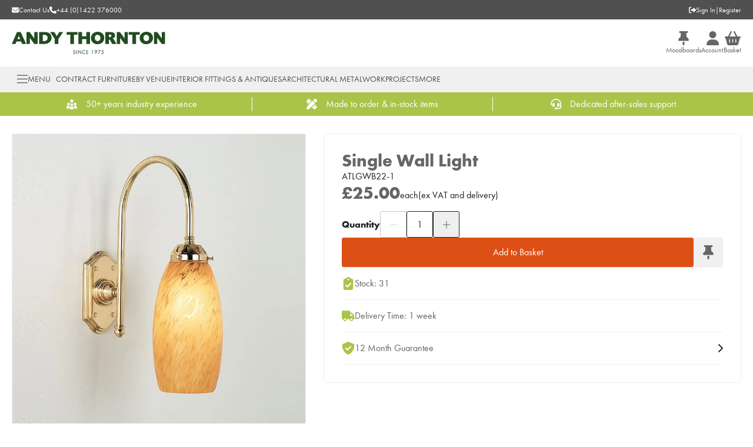

--- FILE ---
content_type: text/html; charset=utf-8
request_url: https://www.andythornton.com/products/single-wall-light-atlgwb22-1-824
body_size: 23835
content:
<!DOCTYPE html><html lang="en"><head><meta charSet="utf-8"/><meta name="viewport" content="width=device-width, initial-scale=1"/><link rel="preload" as="image" href="/_next/static/media/logo.5a8c199c.svg" fetchPriority="high"/><link rel="preload" as="image" imageSrcSet="/_next/image?url=https%3A%2F%2Fassets.andythornton.com%2FProducts%2FATLGWB22-1-single-wall-light.jpg&amp;w=750&amp;q=75 1x, /_next/image?url=https%3A%2F%2Fassets.andythornton.com%2FProducts%2FATLGWB22-1-single-wall-light.jpg&amp;w=1920&amp;q=75 2x" fetchPriority="high"/><link rel="stylesheet" href="/_next/static/css/338187bf3fe02682.css" data-precedence="next"/><link rel="stylesheet" href="/_next/static/css/3a1a31cf18b8f0a8.css" data-precedence="next"/><link rel="stylesheet" href="/_next/static/css/e17a2d343a76bee3.css" data-precedence="next"/><link rel="preload" as="script" fetchPriority="low" href="/_next/static/chunks/webpack-2b5654548977bdfa.js"/><script src="/_next/static/chunks/fd9d1056-12e33d2aafcb81d8.js" async="" type="b625291e1d65aa39b15f1d56-text/javascript"></script><script src="/_next/static/chunks/2117-451c5fb36f84c7c1.js" async="" type="b625291e1d65aa39b15f1d56-text/javascript"></script><script src="/_next/static/chunks/main-app-f17911c41951d20f.js" async="" type="b625291e1d65aa39b15f1d56-text/javascript"></script><script src="/_next/static/chunks/8b972f87-fe3f069a211ea7fd.js" async="" type="b625291e1d65aa39b15f1d56-text/javascript"></script><script src="/_next/static/chunks/62e89220-f263f1798afe1589.js" async="" type="b625291e1d65aa39b15f1d56-text/javascript"></script><script src="/_next/static/chunks/c33a6526-96f9e3c9109024d9.js" async="" type="b625291e1d65aa39b15f1d56-text/javascript"></script><script src="/_next/static/chunks/7648-485338b546a52eb9.js" async="" type="b625291e1d65aa39b15f1d56-text/javascript"></script><script src="/_next/static/chunks/5966-fd64d60cfbd69ea3.js" async="" type="b625291e1d65aa39b15f1d56-text/javascript"></script><script src="/_next/static/chunks/8667-acb85d31cc8653eb.js" async="" type="b625291e1d65aa39b15f1d56-text/javascript"></script><script src="/_next/static/chunks/9275-acfc9ed2669d7f3d.js" async="" type="b625291e1d65aa39b15f1d56-text/javascript"></script><script src="/_next/static/chunks/app/layout-61fbae0848d2f36f.js" async="" type="b625291e1d65aa39b15f1d56-text/javascript"></script><script src="/_next/static/chunks/9158-9bba046666b77cea.js" async="" type="b625291e1d65aa39b15f1d56-text/javascript"></script><script src="/_next/static/chunks/813-ceaa5d236b0de486.js" async="" type="b625291e1d65aa39b15f1d56-text/javascript"></script><script src="/_next/static/chunks/4202-01510cc461cb7d78.js" async="" type="b625291e1d65aa39b15f1d56-text/javascript"></script><script src="/_next/static/chunks/1632-879f254937deac61.js" async="" type="b625291e1d65aa39b15f1d56-text/javascript"></script><script src="/_next/static/chunks/3991-e3acef5f4aebd965.js" async="" type="b625291e1d65aa39b15f1d56-text/javascript"></script><script src="/_next/static/chunks/3230-aeece90553a5d8af.js" async="" type="b625291e1d65aa39b15f1d56-text/javascript"></script><script src="/_next/static/chunks/5784-238f0cfbffdcfd81.js" async="" type="b625291e1d65aa39b15f1d56-text/javascript"></script><script src="/_next/static/chunks/1077-3ef08aa2f801d175.js" async="" type="b625291e1d65aa39b15f1d56-text/javascript"></script><script src="/_next/static/chunks/2397-a0aa3d3056229582.js" async="" type="b625291e1d65aa39b15f1d56-text/javascript"></script><script src="/_next/static/chunks/4172-5036cd9f2703386a.js" async="" type="b625291e1d65aa39b15f1d56-text/javascript"></script><script src="/_next/static/chunks/app/(default)/products/%5Bslug%5D/page-968edf5fb8c5e122.js" async="" type="b625291e1d65aa39b15f1d56-text/javascript"></script><script src="/_next/static/chunks/app/error-4e9c6e878a7c9e8c.js" async="" type="b625291e1d65aa39b15f1d56-text/javascript"></script><script src="/_next/static/chunks/app/global-error-27f42013980d9b0b.js" async="" type="b625291e1d65aa39b15f1d56-text/javascript"></script><script src="/_next/static/chunks/7322-ad212dba2f8cf6cf.js" async="" type="b625291e1d65aa39b15f1d56-text/javascript"></script><script src="/_next/static/chunks/3826-e8a4c3def68b56fc.js" async="" type="b625291e1d65aa39b15f1d56-text/javascript"></script><script src="/_next/static/chunks/1231-a7a9a282355e0745.js" async="" type="b625291e1d65aa39b15f1d56-text/javascript"></script><script src="/_next/static/chunks/4446-44001f626ee820c3.js" async="" type="b625291e1d65aa39b15f1d56-text/javascript"></script><script src="/_next/static/chunks/app/(half-stripped)/layout-b3d2de2760cb4916.js" async="" type="b625291e1d65aa39b15f1d56-text/javascript"></script><link rel="preload" href="https://services.postcodeanywhere.co.uk/js/address-3.91.js" as="script"/><link rel="preload" href="https://www.googletagmanager.com/gtm.js?id=GTM-5B45H5" as="script"/><meta name="google-site-verification" content="qQJ_uzbkvuEUMAMF8Dp0Vl_kaPDeSHpaRXk0ugfoPRQ"/><title>Single Wall Light | Andy Thornton</title><meta name="description" content="Peracto is the B2B eCommerce Platform, with a suite of core features that can be fully customised and integrated with any system."/><link rel="canonical" href="https://www.andythornton.com/products/single-wall-light-atlgwb22-1-824"/><meta property="og:title" content="Single Wall Light | Andy Thornton"/><meta property="og:description" content="Peracto is the B2B eCommerce Platform, with a suite of core features that can be fully customised and integrated with any system."/><meta property="og:image" content="https://assets.andythornton.com/Products/ATLGWB22-1-single-wall-light.jpg"/><meta property="og:image:width" content="1200"/><meta property="og:image:height" content="630"/><meta property="og:image:alt" content="Single Wall Light"/><meta property="og:type" content="website"/><meta name="twitter:card" content="summary_large_image"/><meta name="twitter:title" content="Single Wall Light | Andy Thornton"/><meta name="twitter:description" content="Peracto is the B2B eCommerce Platform, with a suite of core features that can be fully customised and integrated with any system."/><meta name="twitter:image" content="https://assets.andythornton.com/Products/ATLGWB22-1-single-wall-light.jpg"/><meta name="twitter:image:width" content="1200"/><meta name="twitter:image:height" content="630"/><meta name="twitter:image:alt" content="Single Wall Light"/><link rel="icon" href="/favicon.ico" type="image/x-icon" sizes="32x32"/><meta name="next-size-adjust"/><script type="b625291e1d65aa39b15f1d56-text/javascript">(self.__next_s=self.__next_s||[]).push(["https://services.postcodeanywhere.co.uk/js/address-3.91.js",{"async":true}])</script><link rel="stylesheet" type="text/css" href="https://services.postcodeanywhere.co.uk/css/address-3.91.css"/><script type="application/ld+json">{"@context":"http://schema.org/","@type":"WebSite","url":"https://www.andythornton.com","name":"Andy Thornton","potentialAction":{"@type":"SearchAction","target":"https://www.andythornton.com/search?q={search_term_string}","query-input":"required name=search_term_string"}}</script><script src="/_next/static/chunks/polyfills-42372ed130431b0a.js" noModule="" type="b625291e1d65aa39b15f1d56-text/javascript"></script></head><body class="__variable_3e4e1e __className_3e4e1e __variable_95a6dd __className_95a6dd __variable_12ec7d __className_12ec7d"><div class="block min-h-screen bg-brand-white"><header data-testid="header" class="lg:sticky lg:top-0 lg:z-50"><div data-testid="utility-bar" class="bg-brand-dark-grey py-[8.5px] text-brand-white"><div class="container flex justify-between"><div class="flex items-center gap-x-[30px]"><a data-testid="utility-bar__email-link" class="flex items-center gap-x-[10px] text-xs" href="/contact-us"><svg aria-hidden="true" focusable="false" data-prefix="fas" data-icon="envelope" class="svg-inline--fa fa-envelope " role="img" xmlns="http://www.w3.org/2000/svg" viewBox="0 0 512 512"><path fill="currentColor" d="M48 64C21.5 64 0 85.5 0 112c0 15.1 7.1 29.3 19.2 38.4L236.8 313.6c11.4 8.5 27 8.5 38.4 0L492.8 150.4c12.1-9.1 19.2-23.3 19.2-38.4c0-26.5-21.5-48-48-48H48zM0 176V384c0 35.3 28.7 64 64 64H448c35.3 0 64-28.7 64-64V176L294.4 339.2c-22.8 17.1-54 17.1-76.8 0L0 176z"></path></svg><span class="hidden lg:block">Contact Us</span></a><a data-testid="utility-bar__phone-link" class="flex items-center gap-x-[10px] text-xs" href="tel:+44(0)1422376000"><svg aria-hidden="true" focusable="false" data-prefix="fas" data-icon="phone-flip" class="svg-inline--fa fa-phone-flip fa-flip-horizontal " role="img" xmlns="http://www.w3.org/2000/svg" viewBox="0 0 512 512"><path fill="currentColor" d="M347.1 24.6c7.7-18.6 28-28.5 47.4-23.2l88 24C499.9 30.2 512 46 512 64c0 247.4-200.6 448-448 448c-18 0-33.8-12.1-38.6-29.5l-24-88c-5.3-19.4 4.6-39.7 23.2-47.4l96-40c16.3-6.8 35.2-2.1 46.3 11.6L207.3 368c70.4-33.3 127.4-90.3 160.7-160.7L318.7 167c-13.7-11.2-18.4-30-11.6-46.3l40-96z"></path></svg><span class="hidden lg:block">+44 (0)1422 376000</span></a></div><div class="flex items-center gap-x-[5px] text-xs"><a data-testid="utility-bar__sign-in-link" class="flex items-center gap-x-[10px] text-xs" href="/login"><svg aria-hidden="true" focusable="false" data-prefix="fas" data-icon="right-from-bracket" class="svg-inline--fa fa-right-from-bracket " role="img" xmlns="http://www.w3.org/2000/svg" viewBox="0 0 512 512"><path fill="currentColor" d="M377.9 105.9L500.7 228.7c7.2 7.2 11.3 17.1 11.3 27.3s-4.1 20.1-11.3 27.3L377.9 406.1c-6.4 6.4-15 9.9-24 9.9c-18.7 0-33.9-15.2-33.9-33.9l0-62.1-128 0c-17.7 0-32-14.3-32-32l0-64c0-17.7 14.3-32 32-32l128 0 0-62.1c0-18.7 15.2-33.9 33.9-33.9c9 0 17.6 3.6 24 9.9zM160 96L96 96c-17.7 0-32 14.3-32 32l0 256c0 17.7 14.3 32 32 32l64 0c17.7 0 32 14.3 32 32s-14.3 32-32 32l-64 0c-53 0-96-43-96-96L0 128C0 75 43 32 96 32l64 0c17.7 0 32 14.3 32 32s-14.3 32-32 32z"></path></svg>Sign In</a>|<a data-testid="utility-bar__register-link" class="flex items-center gap-x-[10px] text-xs" href="/register">Register</a></div></div></div><div data-testid="brand-bar" id="brand-bar" class="relative z-50 bg-brand-white py-[15px] lg:py-[20px]"><div class="container flex items-center justify-between gap-[10px]"><div class="flex items-center gap-x-[30px] lg:hidden"><button data-testid="brand-bar__menu-button" class="flex flex-col items-center gap-y-[5px]"><svg aria-hidden="true" focusable="false" data-prefix="fal" data-icon="bars" class="svg-inline--fa fa-bars text-2xl" role="img" xmlns="http://www.w3.org/2000/svg" viewBox="0 0 448 512"><path fill="currentColor" d="M0 80c0-8.8 7.2-16 16-16H432c8.8 0 16 7.2 16 16s-7.2 16-16 16H16C7.2 96 0 88.8 0 80zM0 240c0-8.8 7.2-16 16-16H432c8.8 0 16 7.2 16 16s-7.2 16-16 16H16c-8.8 0-16-7.2-16-16zM448 400c0 8.8-7.2 16-16 16H16c-8.8 0-16-7.2-16-16s7.2-16 16-16H432c8.8 0 16 7.2 16 16z"></path></svg><span class="text-xs">Menu</span></button><button data-testid="brand-bar__search-button" class="hidden flex-col items-center gap-y-[5px] lg:flex"><svg aria-hidden="true" focusable="false" data-prefix="fal" data-icon="magnifying-glass" class="svg-inline--fa fa-magnifying-glass text-2xl" role="img" xmlns="http://www.w3.org/2000/svg" viewBox="0 0 512 512"><path fill="currentColor" d="M384 208A176 176 0 1 0 32 208a176 176 0 1 0 352 0zM343.3 366C307 397.2 259.7 416 208 416C93.1 416 0 322.9 0 208S93.1 0 208 0S416 93.1 416 208c0 51.7-18.8 99-50 135.3L507.3 484.7c6.2 6.2 6.2 16.4 0 22.6s-16.4 6.2-22.6 0L343.3 366z"></path></svg><span class="text-xs">Search</span></button></div><a data-testid="brand-bar__logo-link" href="/"><img alt="Logo" fetchPriority="high" width="370" height="54" decoding="async" data-nimg="1" class="h-[30px] lg:h-[38px] lg:w-auto" style="color:transparent" src="/_next/static/media/logo.5a8c199c.svg"/></a><div class="hidden w-full max-w-[450px] justify-center lg:flex"></div><div class="flex items-center gap-x-[30px]"><a data-testid="brand-bar__branches-link" class="hidden flex-col items-center gap-y-[5px] lg:flex" href="/account/moodboards"><svg aria-hidden="true" focusable="false" data-prefix="fas" data-icon="thumbtack" class="svg-inline--fa fa-thumbtack text-2xl" role="img" xmlns="http://www.w3.org/2000/svg" viewBox="0 0 384 512"><path fill="currentColor" d="M32 32C32 14.3 46.3 0 64 0H320c17.7 0 32 14.3 32 32s-14.3 32-32 32H290.5l11.4 148.2c36.7 19.9 65.7 53.2 79.5 94.7l1 3c3.3 9.8 1.6 20.5-4.4 28.8s-15.7 13.3-26 13.3H32c-10.3 0-19.9-4.9-26-13.3s-7.7-19.1-4.4-28.8l1-3c13.8-41.5 42.8-74.8 79.5-94.7L93.5 64H64C46.3 64 32 49.7 32 32zM160 384h64v96c0 17.7-14.3 32-32 32s-32-14.3-32-32V384z"></path></svg><span class="text-xs">Moodboards</span></a><a data-testid="brand-bar__account-link" class="hidden flex-col items-center gap-y-[5px] lg:flex" href="/account"><svg aria-hidden="true" focusable="false" data-prefix="fas" data-icon="user" class="svg-inline--fa fa-user text-2xl" role="img" xmlns="http://www.w3.org/2000/svg" viewBox="0 0 448 512"><path fill="currentColor" d="M224 256A128 128 0 1 0 224 0a128 128 0 1 0 0 256zm-45.7 48C79.8 304 0 383.8 0 482.3C0 498.7 13.3 512 29.7 512H418.3c16.4 0 29.7-13.3 29.7-29.7C448 383.8 368.2 304 269.7 304H178.3z"></path></svg><span class="text-xs">Account</span></a><a data-testid="brand-bar__basket-link" class="relative flex flex-col items-center gap-y-[5px]" href="/basket"><svg aria-hidden="true" focusable="false" data-prefix="fas" data-icon="basket-shopping" class="svg-inline--fa fa-basket-shopping text-2xl" role="img" xmlns="http://www.w3.org/2000/svg" viewBox="0 0 576 512"><path fill="currentColor" d="M253.3 35.1c6.1-11.8 1.5-26.3-10.2-32.4s-26.3-1.5-32.4 10.2L117.6 192H32c-17.7 0-32 14.3-32 32s14.3 32 32 32L83.9 463.5C91 492 116.6 512 146 512H430c29.4 0 55-20 62.1-48.5L544 256c17.7 0 32-14.3 32-32s-14.3-32-32-32H458.4L365.3 12.9C359.2 1.2 344.7-3.4 332.9 2.7s-16.3 20.6-10.2 32.4L404.3 192H171.7L253.3 35.1zM192 304v96c0 8.8-7.2 16-16 16s-16-7.2-16-16V304c0-8.8 7.2-16 16-16s16 7.2 16 16zm96-16c8.8 0 16 7.2 16 16v96c0 8.8-7.2 16-16 16s-16-7.2-16-16V304c0-8.8 7.2-16 16-16zm128 16v96c0 8.8-7.2 16-16 16s-16-7.2-16-16V304c0-8.8 7.2-16 16-16s16 7.2 16 16z"></path></svg><span class="text-xs">Basket</span></a></div></div></div><nav data-testid="navigation-drawer" class="hidden h-[44px] bg-brand-light-grey text-brand-black lg:block"><div class="container flex h-full items-center lg:gap-x-[25px] xl:gap-x-[45px]"><button type="button" aria-haspopup="dialog" aria-expanded="false" aria-controls="radix-:R7b7lsq:" data-state="closed" data-testid="navigation-drawer-sheet__menu-button"><div class="flex items-center gap-x-[10px] rounded border border-transparent px-2 py-1 text-brand-dark-grey hover:border-brand-dark-grey"><svg aria-hidden="true" focusable="false" data-prefix="fal" data-icon="bars" class="svg-inline--fa fa-bars text-xl" role="img" xmlns="http://www.w3.org/2000/svg" viewBox="0 0 448 512"><path fill="currentColor" d="M0 80c0-8.8 7.2-16 16-16H432c8.8 0 16 7.2 16 16s-7.2 16-16 16H16C7.2 96 0 88.8 0 80zM0 240c0-8.8 7.2-16 16-16H432c8.8 0 16 7.2 16 16s-7.2 16-16 16H16c-8.8 0-16-7.2-16-16zM448 400c0 8.8-7.2 16-16 16H16c-8.8 0-16-7.2-16-16s7.2-16 16-16H432c8.8 0 16 7.2 16 16z"></path></svg><span class="text-sm uppercase">Menu</span></div></button><a data-testid="navigation-drawer-sheet__link-0" class="text-sm uppercase text-brand-dark-grey xl:text-base" href="/contract-furniture">Contract Furniture</a><a data-testid="navigation-drawer-sheet__link-1" class="text-sm uppercase text-brand-dark-grey xl:text-base" href="/by-venue">By Venue</a><a data-testid="navigation-drawer-sheet__link-2" class="text-sm uppercase text-brand-dark-grey xl:text-base" href="/interior-fittings-antiques">Interior Fittings &amp; Antiques</a><a data-testid="navigation-drawer-sheet__link-3" class="text-sm uppercase text-brand-dark-grey xl:text-base" href="/architectural-metalwork">Architectural Metalwork</a><a data-testid="navigation-drawer-sheet__link-4" class="text-sm uppercase text-brand-dark-grey xl:text-base" href="/articles/projects">Projects</a><a data-testid="navigation-drawer-sheet__link-5" class="text-sm uppercase text-brand-dark-grey xl:text-base" href="/#">More</a></div></nav></header><div data-testid="usp-bar" class="flex h-[40px] items-center overflow-hidden bg-brand-secondary"><div class="container"><div><div class="flex"><a data-testid="usp-bar__link-0" class="flex flex-[0_0_100%] items-center justify-center !no-underline lg:flex-[0_0_33%] lg:border-r lg:border-brand-white lg:last:border-r-0" href="/about"><svg version="1.1" xmlns="http://www.w3.org/2000/svg" xmlns:xlink="http://www.w3.org/1999/xlink" x="0px" y="0px" viewBox="0 0 14.5 14" xml:space="preserve" style="height:18px" class="text-brand-white"><g transform="translate(-2.472 -4.125)"><circle style="fill:currentcolor" cx="5.2" cy="11.1" r="1.8"></circle><path style="fill:currentcolor" d="M5.9,13.3H4.6c-1,0-1.8,0.7-1.9,1.7l-0.2,1.5c0,0.2,0.1,0.4,0.3,0.4c0.8,0.2,1.6,0.2,2.4,0.2 c0.4,0,0.7,0,1,0l0.2-1.4c0.1-0.7,0.4-1.3,1-1.8C7,13.6,6.5,13.3,5.9,13.3z"></path><circle style="fill:currentcolor" cx="14.3" cy="11.1" r="1.8"></circle><path style="fill:currentcolor" d="M16.8,15c-0.1-1-0.9-1.7-1.9-1.7h-1.3c-0.6,0-1.1,0.3-1.5,0.7c0.5,0.4,0.9,1.1,1,1.8l0.2,1.4 c0.3,0,0.7,0,1,0c0.8,0,1.6-0.1,2.4-0.2c0.2,0,0.3-0.2,0.3-0.4L16.8,15z"></path><path style="fill:currentcolor" d="M10.4,14.2H9.1c-1,0-1.8,0.7-1.9,1.7L7,17.5c0,0.2,0.1,0.4,0.3,0.4c0.8,0.2,1.6,0.2,2.4,0.2 c0.8,0,1.6-0.1,2.4-0.2c0.2,0,0.3-0.2,0.3-0.4l-0.2-1.5C12.2,15,11.3,14.2,10.4,14.2z"></path><circle style="fill:currentcolor" cx="9.7" cy="12" r="1.8"></circle><path style="fill:currentcolor" d="M8.1,7.3c0.1,0.1,0.2,0.2,0.1,0.4L7.9,8.9c0,0.2,0.1,0.4,0.3,0.5c0.1,0,0.2,0,0.3,0l1.1-0.6 c0.1-0.1,0.3-0.1,0.4,0L11,9.3c0.2,0.1,0.4,0.1,0.5-0.1c0.1-0.1,0.1-0.2,0-0.3l-0.3-1.2c0-0.1,0-0.3,0.1-0.4l0.9-0.8 c0.2-0.1,0.2-0.4,0-0.5c-0.1-0.1-0.2-0.1-0.3-0.1l-1.2-0.1c-0.1,0-0.3-0.1-0.3-0.2l-0.5-1.1C10,4.2,9.8,4.1,9.6,4.2 c-0.1,0-0.2,0.1-0.2,0.2L8.9,5.5C8.9,5.6,8.7,5.7,8.6,5.7L7.4,5.8C7.2,5.8,7,6,7,6.2c0,0.1,0.1,0.2,0.1,0.3L8.1,7.3z"></path></g></svg><span data-testid="usp-bar__link__text" class="fond-bold ml-[15px] text-base text-brand-white">50+ years industry experience</span></a><a data-testid="usp-bar__link-1" class="flex flex-[0_0_100%] items-center justify-center !no-underline lg:flex-[0_0_33%] lg:border-r lg:border-brand-white lg:last:border-r-0" href="/bespoke-furniture"><svg aria-hidden="true" focusable="false" data-prefix="fas" data-icon="pen-ruler" class="svg-inline--fa fa-pen-ruler text-lg text-brand-white" role="img" xmlns="http://www.w3.org/2000/svg" viewBox="0 0 512 512"><path fill="currentColor" d="M469.3 19.3l23.4 23.4c25 25 25 65.5 0 90.5l-56.4 56.4L322.3 75.7l56.4-56.4c25-25 65.5-25 90.5 0zM44.9 353.2L299.7 98.3 413.7 212.3 158.8 467.1c-6.7 6.7-15.1 11.6-24.2 14.2l-104 29.7c-8.4 2.4-17.4 .1-23.6-6.1s-8.5-15.2-6.1-23.6l29.7-104c2.6-9.2 7.5-17.5 14.2-24.2zM249.4 103.4L103.4 249.4 16 161.9c-18.7-18.7-18.7-49.1 0-67.9L94.1 16c18.7-18.7 49.1-18.7 67.9 0l19.8 19.8c-.3 .3-.7 .6-1 .9l-64 64c-6.2 6.2-6.2 16.4 0 22.6s16.4 6.2 22.6 0l64-64c.3-.3 .6-.7 .9-1l45.1 45.1zM408.6 262.6l45.1 45.1c-.3 .3-.7 .6-1 .9l-64 64c-6.2 6.2-6.2 16.4 0 22.6s16.4 6.2 22.6 0l64-64c.3-.3 .6-.7 .9-1L496 350.1c18.7 18.7 18.7 49.1 0 67.9L417.9 496c-18.7 18.7-49.1 18.7-67.9 0l-87.4-87.4L408.6 262.6z"></path></svg><span data-testid="usp-bar__link__text" class="fond-bold ml-[15px] text-base text-brand-white">Made to order &amp; in-stock items</span></a><a data-testid="usp-bar__link-2" class="flex flex-[0_0_100%] items-center justify-center !no-underline lg:flex-[0_0_33%] lg:border-r lg:border-brand-white lg:last:border-r-0" href="/sales-support"><svg aria-hidden="true" focusable="false" data-prefix="fas" data-icon="headset" class="svg-inline--fa fa-headset text-lg text-brand-white" role="img" xmlns="http://www.w3.org/2000/svg" viewBox="0 0 512 512"><path fill="currentColor" d="M256 48C141.1 48 48 141.1 48 256v40c0 13.3-10.7 24-24 24s-24-10.7-24-24V256C0 114.6 114.6 0 256 0S512 114.6 512 256V400.1c0 48.6-39.4 88-88.1 88L313.6 488c-8.3 14.3-23.8 24-41.6 24H240c-26.5 0-48-21.5-48-48s21.5-48 48-48h32c17.8 0 33.3 9.7 41.6 24l110.4 .1c22.1 0 40-17.9 40-40V256c0-114.9-93.1-208-208-208zM144 208h16c17.7 0 32 14.3 32 32V352c0 17.7-14.3 32-32 32H144c-35.3 0-64-28.7-64-64V272c0-35.3 28.7-64 64-64zm224 0c35.3 0 64 28.7 64 64v48c0 35.3-28.7 64-64 64H352c-17.7 0-32-14.3-32-32V240c0-17.7 14.3-32 32-32h16z"></path></svg><span data-testid="usp-bar__link__text" class="fond-bold ml-[15px] text-base text-brand-white">Dedicated after-sales support</span></a></div></div></div></div><main><div data-testid="two-column-product-content" class="pb-[30px] lg:pb-[60px]"><div class="container mt-[15px] lg:mt-[30px]"><div class="hidden lg:grid lg:grid-cols-[500px_auto] lg:gap-x-[30px] xl:grid-cols-[740px_auto] xl:gap-x-[60px]"><div class="flex flex-col gap-y-[15px]"><div><div data-testid="product-media" class="grid gap-[15px]"><div class="flex items-center justify-center gap-x-[15px] lg:justify-between"><div aria-owns="rmiz-modal-" data-rmiz=""><div data-rmiz-content="not-found" style="visibility:visible"><img data-testid="product-media__image" alt="ATLGWB22-1-single-wall-light.jpg" fetchPriority="high" width="740" height="740" decoding="async" data-nimg="1" class="aspect-square w-full cursor-zoom-in rounded border border-brand-grey object-cover lg:min-w-[500px] lg:max-w-[500px] xl:min-w-[740px] xl:max-w-[740px]" style="color:transparent" srcSet="/_next/image?url=https%3A%2F%2Fassets.andythornton.com%2FProducts%2FATLGWB22-1-single-wall-light.jpg&amp;w=750&amp;q=75 1x, /_next/image?url=https%3A%2F%2Fassets.andythornton.com%2FProducts%2FATLGWB22-1-single-wall-light.jpg&amp;w=1920&amp;q=75 2x" src="/_next/image?url=https%3A%2F%2Fassets.andythornton.com%2FProducts%2FATLGWB22-1-single-wall-light.jpg&amp;w=1920&amp;q=75"/></div></div></div></div></div><div class="hidden lg:block"></div></div><div><div class="sticky top-[178px] flex flex-col gap-y-[15px] lg:rounded-[4px] lg:border lg:border-brand-grey lg:p-[30px]"><div data-testid="product-info" class="flex flex-col gap-[10px]"><h1 data-testid="product-info__name" class="text-[30px] leading-[30px]">Single Wall Light</h1><span data-testid="product-info__sku" class="text-base text-brand-text">ATLGWB22-1</span></div><div data-testid="product-price"><div class="mb-[15px]"><div data-testid="product-price__now-price" class="flex items-end gap-x-[10px] text-2xl font-bold text-brand-black"> <span class="font-heading text-[30px] leading-[32px]">£25.00</span><span class="text-base font-normal text-brand-text">each</span><div data-testid="tax-message" class="flex flex-row text-base font-normal text-brand-text">(<!-- -->ex<!-- --> VAT<!-- --> and delivery<!-- -->)</div></div></div></div><div data-testid="product-add-to-basket" class="flex flex-col gap-[15px] lg:gap-[30px]"><div data-testid="product-add-to-basket__quantity-picker" class="mb-[15px] lg:mb-0"><div class="flex items-center gap-x-[10px] lg:mb-0"><span data-testid="quantity-picker__label" class="font-heading text-brand-text">Quantity</span><div class="flex w-full items-center gap-[5px]"><button type="button" data-testid="quantity-picker__minus-button" class="flex h-[45px] min-w-[45px] items-center justify-center rounded border border-brand-text disabled:opacity-25" disabled=""><svg aria-hidden="true" focusable="false" data-prefix="fal" data-icon="minus" class="svg-inline--fa fa-minus text-base cursor-not-allowed" role="img" xmlns="http://www.w3.org/2000/svg" viewBox="0 0 448 512"><path fill="currentColor" d="M432 256c0 8.8-7.2 16-16 16L32 272c-8.8 0-16-7.2-16-16s7.2-16 16-16l384 0c8.8 0 16 7.2 16 16z"></path></svg></button><div class="w-full min-w-[45px] max-w-[45px]"><div class="relative"><div class="relative"><input type="number" class="flex w-full border bg-brand-white text-base font-normal transition-shadow file:mr-[15px] file:h-[50px] file:cursor-pointer file:border-0 file:bg-brand-light-grey file:px-[30px] file:py-[11.25px] file:text-base file:font-bold file:uppercase placeholder:text-brand-black/50 focus:border-brand-primary focus:shadow-[rgb(35_75_33)_0px_0px_0px_1px] focus-visible:outline-none focus-visible:ring-0 disabled:cursor-not-allowed disabled:opacity-25 h-[45px] rounded text-brand-text border-brand-text text-center p-0 focus:shadow-none" data-testid="quantity-picker__input" value="1"/></div></div></div><button type="button" data-testid="quantity-picker__plus-button" class="flex h-[45px] min-w-[45px] items-center justify-center rounded border border-brand-text disabled:opacity-25"><svg aria-hidden="true" focusable="false" data-prefix="fal" data-icon="plus" class="svg-inline--fa fa-plus text-base" role="img" xmlns="http://www.w3.org/2000/svg" viewBox="0 0 448 512"><path fill="currentColor" d="M240 64c0-8.8-7.2-16-16-16s-16 7.2-16 16V240H32c-8.8 0-16 7.2-16 16s7.2 16 16 16H208V448c0 8.8 7.2 16 16 16s16-7.2 16-16V272H416c8.8 0 16-7.2 16-16s-7.2-16-16-16H240V64z"></path></svg></button></div></div></div><div class="flex items-center gap-x-[10px]"><button class="relative inline-flex items-center justify-center whitespace-nowrap rounded text-base leading-[18px] border transition-colors active:ring-4 disabled:opacity-25 disabled:cursor-not-allowed bg-brand-danger text-brand-white border-brand-danger hover:bg-brand-danger-darken active:bg-brand-danger-darken active:ring-brand-danger-darken/40 h-[50px] px-[60px] w-full" data-testid="product-add-to-basket__button"><span class="">Add to Basket</span></button><button class="right-0 top-0 z-[20] flex w-[28px] cursor-pointer items-center justify-center border border-brand-grey text-brand-black relative h-[50px] min-w-[50px] flex-[50px] rounded bg-brand-grey hover:bg-brand-grey-darken"><svg aria-hidden="true" focusable="false" data-prefix="fas" data-icon="thumbtack" class="svg-inline--fa fa-thumbtack text-brand-black w-[18px] h-auto" role="img" xmlns="http://www.w3.org/2000/svg" viewBox="0 0 384 512"><path fill="currentColor" d="M32 32C32 14.3 46.3 0 64 0H320c17.7 0 32 14.3 32 32s-14.3 32-32 32H290.5l11.4 148.2c36.7 19.9 65.7 53.2 79.5 94.7l1 3c3.3 9.8 1.6 20.5-4.4 28.8s-15.7 13.3-26 13.3H32c-10.3 0-19.9-4.9-26-13.3s-7.7-19.1-4.4-28.8l1-3c13.8-41.5 42.8-74.8 79.5-94.7L93.5 64H64C46.3 64 32 49.7 32 32zM160 384h64v96c0 17.7-14.3 32-32 32s-32-14.3-32-32V384z"></path></svg></button></div><h2 id="radix-:R1r6jttt7lsqH1:" class="border-b border-b-brand-grey py-[15px] text-center text-lg font-bold sr-only">Add to Moodboard</h2></div><div data-testid="product-messages" class=""><div class="flex flex-col border-t border-brand-grey py-[15px] last:border-b"><div class="flex items-center justify-between"><div class="flex items-center gap-x-[15px]"><svg aria-hidden="true" focusable="false" data-prefix="fas" data-icon="clipboard-check" class="svg-inline--fa fa-clipboard-check h-[22px] w-[22px] text-base text-brand-secondary" role="img" xmlns="http://www.w3.org/2000/svg" viewBox="0 0 384 512" data-testid="product-message__icon"><path fill="currentColor" d="M192 0c-41.8 0-77.4 26.7-90.5 64H64C28.7 64 0 92.7 0 128V448c0 35.3 28.7 64 64 64H320c35.3 0 64-28.7 64-64V128c0-35.3-28.7-64-64-64H282.5C269.4 26.7 233.8 0 192 0zm0 64a32 32 0 1 1 0 64 32 32 0 1 1 0-64zM305 273L177 401c-9.4 9.4-24.6 9.4-33.9 0L79 337c-9.4-9.4-9.4-24.6 0-33.9s24.6-9.4 33.9 0l47 47L271 239c9.4-9.4 24.6-9.4 33.9 0s9.4 24.6 0 33.9z"></path></svg><span data-testid="product-message__title" class="text-base">Stock: 31</span></div></div></div><div class="flex flex-col border-t border-brand-grey py-[15px] last:border-b"><div class="flex items-center justify-between"><div class="flex items-center gap-x-[15px]"><svg aria-hidden="true" focusable="false" data-prefix="fas" data-icon="truck" class="svg-inline--fa fa-truck h-[22px] w-[22px] text-base text-brand-secondary" role="img" xmlns="http://www.w3.org/2000/svg" viewBox="0 0 640 512" data-testid="product-message__icon"><path fill="currentColor" d="M48 0C21.5 0 0 21.5 0 48V368c0 26.5 21.5 48 48 48H64c0 53 43 96 96 96s96-43 96-96H384c0 53 43 96 96 96s96-43 96-96h32c17.7 0 32-14.3 32-32s-14.3-32-32-32V288 256 237.3c0-17-6.7-33.3-18.7-45.3L512 114.7c-12-12-28.3-18.7-45.3-18.7H416V48c0-26.5-21.5-48-48-48H48zM416 160h50.7L544 237.3V256H416V160zM112 416a48 48 0 1 1 96 0 48 48 0 1 1 -96 0zm368-48a48 48 0 1 1 0 96 48 48 0 1 1 0-96z"></path></svg><span data-testid="product-message__title" class="text-base">Delivery Time: 1 week</span></div></div></div><a data-testid="product-message" class="flex flex-col border-t border-brand-grey py-[15px] last:border-b" href="/guarantee"><div class="flex items-center justify-between"><div class="flex items-center gap-x-[15px]"><svg aria-hidden="true" focusable="false" data-prefix="fas" data-icon="shield-check" class="svg-inline--fa fa-shield-check h-[22px] w-[22px] text-base text-brand-secondary" role="img" xmlns="http://www.w3.org/2000/svg" viewBox="0 0 512 512" data-testid="product-message__icon"><path fill="currentColor" d="M269.4 2.9C265.2 1 260.7 0 256 0s-9.2 1-13.4 2.9L54.3 82.8c-22 9.3-38.4 31-38.3 57.2c.5 99.2 41.3 280.7 213.6 363.2c16.7 8 36.1 8 52.8 0C454.7 420.7 495.5 239.2 496 140c.1-26.2-16.3-47.9-38.3-57.2L269.4 2.9zM369 209L241 337c-9.4 9.4-24.6 9.4-33.9 0l-64-64c-9.4-9.4-9.4-24.6 0-33.9s24.6-9.4 33.9 0l47 47L335 175c9.4-9.4 24.6-9.4 33.9 0s9.4 24.6 0 33.9z"></path></svg><span data-testid="product-message__title" class="text-base">12 Month Guarantee</span></div><svg aria-hidden="true" focusable="false" data-prefix="fas" data-icon="chevron-right" class="svg-inline--fa fa-chevron-right text-base text-brand-text" role="img" xmlns="http://www.w3.org/2000/svg" viewBox="0 0 320 512" data-testid="product-message__read-more"><path fill="currentColor" d="M310.6 233.4c12.5 12.5 12.5 32.8 0 45.3l-192 192c-12.5 12.5-32.8 12.5-45.3 0s-12.5-32.8 0-45.3L242.7 256 73.4 86.6c-12.5-12.5-12.5-32.8 0-45.3s32.8-12.5 45.3 0l192 192z"></path></svg></div></a></div></div></div></div><div class="grid grid-cols-1 lg:hidden"><div class="flex flex-col gap-y-[15px] lg:hidden"><div data-testid="product-info" class="flex flex-col gap-[10px]"><h1 data-testid="product-info__name" class="text-[30px] leading-[30px]">Single Wall Light</h1><span data-testid="product-info__sku" class="text-base text-brand-text">ATLGWB22-1</span></div><div><div data-testid="product-media" class="grid gap-[15px]"><div class="flex items-center justify-center gap-x-[15px] lg:justify-between"><div aria-owns="rmiz-modal-" data-rmiz=""><div data-rmiz-content="not-found" style="visibility:visible"><img data-testid="product-media__image" alt="ATLGWB22-1-single-wall-light.jpg" fetchPriority="high" width="740" height="740" decoding="async" data-nimg="1" class="aspect-square w-full cursor-zoom-in rounded border border-brand-grey object-cover lg:min-w-[500px] lg:max-w-[500px] xl:min-w-[740px] xl:max-w-[740px]" style="color:transparent" srcSet="/_next/image?url=https%3A%2F%2Fassets.andythornton.com%2FProducts%2FATLGWB22-1-single-wall-light.jpg&amp;w=750&amp;q=75 1x, /_next/image?url=https%3A%2F%2Fassets.andythornton.com%2FProducts%2FATLGWB22-1-single-wall-light.jpg&amp;w=1920&amp;q=75 2x" src="/_next/image?url=https%3A%2F%2Fassets.andythornton.com%2FProducts%2FATLGWB22-1-single-wall-light.jpg&amp;w=1920&amp;q=75"/></div></div></div></div></div><div data-testid="product-price"><div class="mb-[15px]"><div data-testid="product-price__now-price" class="flex items-end gap-x-[10px] text-2xl font-bold text-brand-black"> <span class="font-heading text-[30px] leading-[32px]">£25.00</span><span class="text-base font-normal text-brand-text">each</span><div data-testid="tax-message" class="flex flex-row text-base font-normal text-brand-text">(<!-- -->ex<!-- --> VAT<!-- --> and delivery<!-- -->)</div></div></div></div><div data-testid="product-add-to-basket" class="flex flex-col gap-[15px] lg:gap-[30px]"><div data-testid="product-add-to-basket__quantity-picker" class="mb-[15px] lg:mb-0"><div class="flex items-center gap-x-[10px] lg:mb-0"><span data-testid="quantity-picker__label" class="font-heading text-brand-text">Quantity</span><div class="flex w-full items-center gap-[5px]"><button type="button" data-testid="quantity-picker__minus-button" class="flex h-[45px] min-w-[45px] items-center justify-center rounded border border-brand-text disabled:opacity-25" disabled=""><svg aria-hidden="true" focusable="false" data-prefix="fal" data-icon="minus" class="svg-inline--fa fa-minus text-base cursor-not-allowed" role="img" xmlns="http://www.w3.org/2000/svg" viewBox="0 0 448 512"><path fill="currentColor" d="M432 256c0 8.8-7.2 16-16 16L32 272c-8.8 0-16-7.2-16-16s7.2-16 16-16l384 0c8.8 0 16 7.2 16 16z"></path></svg></button><div class="w-full min-w-[45px] max-w-[45px]"><div class="relative"><div class="relative"><input type="number" class="flex w-full border bg-brand-white text-base font-normal transition-shadow file:mr-[15px] file:h-[50px] file:cursor-pointer file:border-0 file:bg-brand-light-grey file:px-[30px] file:py-[11.25px] file:text-base file:font-bold file:uppercase placeholder:text-brand-black/50 focus:border-brand-primary focus:shadow-[rgb(35_75_33)_0px_0px_0px_1px] focus-visible:outline-none focus-visible:ring-0 disabled:cursor-not-allowed disabled:opacity-25 h-[45px] rounded text-brand-text border-brand-text text-center p-0 focus:shadow-none" data-testid="quantity-picker__input" value="1"/></div></div></div><button type="button" data-testid="quantity-picker__plus-button" class="flex h-[45px] min-w-[45px] items-center justify-center rounded border border-brand-text disabled:opacity-25"><svg aria-hidden="true" focusable="false" data-prefix="fal" data-icon="plus" class="svg-inline--fa fa-plus text-base" role="img" xmlns="http://www.w3.org/2000/svg" viewBox="0 0 448 512"><path fill="currentColor" d="M240 64c0-8.8-7.2-16-16-16s-16 7.2-16 16V240H32c-8.8 0-16 7.2-16 16s7.2 16 16 16H208V448c0 8.8 7.2 16 16 16s16-7.2 16-16V272H416c8.8 0 16-7.2 16-16s-7.2-16-16-16H240V64z"></path></svg></button></div></div></div><div class="flex items-center gap-x-[10px]"><button class="relative inline-flex items-center justify-center whitespace-nowrap rounded text-base leading-[18px] border transition-colors active:ring-4 disabled:opacity-25 disabled:cursor-not-allowed bg-brand-danger text-brand-white border-brand-danger hover:bg-brand-danger-darken active:bg-brand-danger-darken active:ring-brand-danger-darken/40 h-[50px] px-[60px] w-full" data-testid="product-add-to-basket__button"><span class="">Add to Basket</span></button><button class="right-0 top-0 z-[20] flex w-[28px] cursor-pointer items-center justify-center border border-brand-grey text-brand-black relative h-[50px] min-w-[50px] flex-[50px] rounded bg-brand-grey hover:bg-brand-grey-darken"><svg aria-hidden="true" focusable="false" data-prefix="fas" data-icon="thumbtack" class="svg-inline--fa fa-thumbtack text-brand-black w-[18px] h-auto" role="img" xmlns="http://www.w3.org/2000/svg" viewBox="0 0 384 512"><path fill="currentColor" d="M32 32C32 14.3 46.3 0 64 0H320c17.7 0 32 14.3 32 32s-14.3 32-32 32H290.5l11.4 148.2c36.7 19.9 65.7 53.2 79.5 94.7l1 3c3.3 9.8 1.6 20.5-4.4 28.8s-15.7 13.3-26 13.3H32c-10.3 0-19.9-4.9-26-13.3s-7.7-19.1-4.4-28.8l1-3c13.8-41.5 42.8-74.8 79.5-94.7L93.5 64H64C46.3 64 32 49.7 32 32zM160 384h64v96c0 17.7-14.3 32-32 32s-32-14.3-32-32V384z"></path></svg></button></div><h2 id="radix-:Rrajttt7lsqH1:" class="border-b border-b-brand-grey py-[15px] text-center text-lg font-bold sr-only">Add to Moodboard</h2></div><div data-testid="product-messages" class=""><div class="flex flex-col border-t border-brand-grey py-[15px] last:border-b"><div class="flex items-center justify-between"><div class="flex items-center gap-x-[15px]"><svg aria-hidden="true" focusable="false" data-prefix="fas" data-icon="clipboard-check" class="svg-inline--fa fa-clipboard-check h-[22px] w-[22px] text-base text-brand-secondary" role="img" xmlns="http://www.w3.org/2000/svg" viewBox="0 0 384 512" data-testid="product-message__icon"><path fill="currentColor" d="M192 0c-41.8 0-77.4 26.7-90.5 64H64C28.7 64 0 92.7 0 128V448c0 35.3 28.7 64 64 64H320c35.3 0 64-28.7 64-64V128c0-35.3-28.7-64-64-64H282.5C269.4 26.7 233.8 0 192 0zm0 64a32 32 0 1 1 0 64 32 32 0 1 1 0-64zM305 273L177 401c-9.4 9.4-24.6 9.4-33.9 0L79 337c-9.4-9.4-9.4-24.6 0-33.9s24.6-9.4 33.9 0l47 47L271 239c9.4-9.4 24.6-9.4 33.9 0s9.4 24.6 0 33.9z"></path></svg><span data-testid="product-message__title" class="text-base">Stock: 31</span></div></div></div><div class="flex flex-col border-t border-brand-grey py-[15px] last:border-b"><div class="flex items-center justify-between"><div class="flex items-center gap-x-[15px]"><svg aria-hidden="true" focusable="false" data-prefix="fas" data-icon="truck" class="svg-inline--fa fa-truck h-[22px] w-[22px] text-base text-brand-secondary" role="img" xmlns="http://www.w3.org/2000/svg" viewBox="0 0 640 512" data-testid="product-message__icon"><path fill="currentColor" d="M48 0C21.5 0 0 21.5 0 48V368c0 26.5 21.5 48 48 48H64c0 53 43 96 96 96s96-43 96-96H384c0 53 43 96 96 96s96-43 96-96h32c17.7 0 32-14.3 32-32s-14.3-32-32-32V288 256 237.3c0-17-6.7-33.3-18.7-45.3L512 114.7c-12-12-28.3-18.7-45.3-18.7H416V48c0-26.5-21.5-48-48-48H48zM416 160h50.7L544 237.3V256H416V160zM112 416a48 48 0 1 1 96 0 48 48 0 1 1 -96 0zm368-48a48 48 0 1 1 0 96 48 48 0 1 1 0-96z"></path></svg><span data-testid="product-message__title" class="text-base">Delivery Time: 1 week</span></div></div></div><a data-testid="product-message" class="flex flex-col border-t border-brand-grey py-[15px] last:border-b" href="/guarantee"><div class="flex items-center justify-between"><div class="flex items-center gap-x-[15px]"><svg aria-hidden="true" focusable="false" data-prefix="fas" data-icon="shield-check" class="svg-inline--fa fa-shield-check h-[22px] w-[22px] text-base text-brand-secondary" role="img" xmlns="http://www.w3.org/2000/svg" viewBox="0 0 512 512" data-testid="product-message__icon"><path fill="currentColor" d="M269.4 2.9C265.2 1 260.7 0 256 0s-9.2 1-13.4 2.9L54.3 82.8c-22 9.3-38.4 31-38.3 57.2c.5 99.2 41.3 280.7 213.6 363.2c16.7 8 36.1 8 52.8 0C454.7 420.7 495.5 239.2 496 140c.1-26.2-16.3-47.9-38.3-57.2L269.4 2.9zM369 209L241 337c-9.4 9.4-24.6 9.4-33.9 0l-64-64c-9.4-9.4-9.4-24.6 0-33.9s24.6-9.4 33.9 0l47 47L335 175c9.4-9.4 24.6-9.4 33.9 0s9.4 24.6 0 33.9z"></path></svg><span data-testid="product-message__title" class="text-base">12 Month Guarantee</span></div><svg aria-hidden="true" focusable="false" data-prefix="fas" data-icon="chevron-right" class="svg-inline--fa fa-chevron-right text-base text-brand-text" role="img" xmlns="http://www.w3.org/2000/svg" viewBox="0 0 320 512" data-testid="product-message__read-more"><path fill="currentColor" d="M310.6 233.4c12.5 12.5 12.5 32.8 0 45.3l-192 192c-12.5 12.5-32.8 12.5-45.3 0s-12.5-32.8 0-45.3L242.7 256 73.4 86.6c-12.5-12.5-12.5-32.8 0-45.3s32.8-12.5 45.3 0l192 192z"></path></svg></div></a></div></div></div></div><div class="container mt-[30px] flex flex-col gap-y-[30px] lg:mt-[60px] lg:gap-y-[60px]"><div class="block lg:hidden"></div><div data-testid="product-relations"><div data-testid="product-relations__frequentlyBoughtTogether" class="flex flex-col gap-y-[30px] border-y border-brand-text py-[30px] lg:py-[60px]"></div><div data-testid="product-relations__youMayAlsoNeed" class="flex flex-col gap-y-[30px] border-y border-brand-text py-[30px] lg:py-[60px]"><div><h2 data-testid="product-relations__title" class="mb-[30px] text-center text-[30px] font-bold leading-[32px]">You May Also Need</h2><div class="overflow-hidden"><div class="flex gap-x-[15px] lg:gap-x-[30px]"><div data-testid="product-relations__item-0" class="flex-[0_0_100%] md:flex-[0_0_calc(50%-7.5px)] lg:flex-[0_0_calc(25%-22.5px)]"><div data-testid="product-card" class="flex h-full w-full flex-col justify-between"><div><div class="relative mb-[10px]"><button class="z-[20] flex h-[28px] w-[28px] cursor-pointer items-center justify-center border border-brand-grey text-brand-black hover:bg-brand-grey absolute right-[10px] top-[10px] bg-brand-grey"><svg aria-hidden="true" focusable="false" data-prefix="fas" data-icon="thumbtack" class="svg-inline--fa fa-thumbtack h-[18px] w-[18px] text-brand-black" role="img" xmlns="http://www.w3.org/2000/svg" viewBox="0 0 384 512"><path fill="currentColor" d="M32 32C32 14.3 46.3 0 64 0H320c17.7 0 32 14.3 32 32s-14.3 32-32 32H290.5l11.4 148.2c36.7 19.9 65.7 53.2 79.5 94.7l1 3c3.3 9.8 1.6 20.5-4.4 28.8s-15.7 13.3-26 13.3H32c-10.3 0-19.9-4.9-26-13.3s-7.7-19.1-4.4-28.8l1-3c13.8-41.5 42.8-74.8 79.5-94.7L93.5 64H64C46.3 64 32 49.7 32 32zM160 384h64v96c0 17.7-14.3 32-32 32s-32-14.3-32-32V384z"></path></svg></button><a data-testid="product-card__link" class="relative flex flex-col" href="/products/single-wall-light-atlgwb23-1-825"><img alt="sale" loading="lazy" width="40" height="40" decoding="async" data-nimg="1" class="absolute left-0 top-0 z-20" style="color:transparent" src="/flags/flag-sale.svg"/><img data-testid="product-card__image" alt="Single Wall Light" loading="lazy" width="310" height="310" decoding="async" data-nimg="1" class="aspect-square w-full rounded" style="color:transparent" srcSet="/_next/image?url=https%3A%2F%2Fassets.andythornton.com%2Fimages%2FProducts%2FAT%2FL%2FG%2FATLGWB23-1.jpg&amp;w=384&amp;q=75 1x, /_next/image?url=https%3A%2F%2Fassets.andythornton.com%2Fimages%2FProducts%2FAT%2FL%2FG%2FATLGWB23-1.jpg&amp;w=640&amp;q=75 2x" src="/_next/image?url=https%3A%2F%2Fassets.andythornton.com%2Fimages%2FProducts%2FAT%2FL%2FG%2FATLGWB23-1.jpg&amp;w=640&amp;q=75"/></a></div><p class="mb-[5px] text-base text-brand-dark-grey">ATLGWB23-1</p><a data-testid="product-card__link" class="flex flex-col" href="/products/single-wall-light-atlgwb23-1-825"><h5 data-testid="product-card__name" class="mb-[5px] block text-[20px] leading-[26px]">Single Wall Light</h5></a><div class="mb-[10px] flex flex-col gap-y-[10px]"><span data-testid="product-card__was-price" class="text-sm text-brand-dark-grey line-through">Was <!-- -->£52.00</span><div class="flex items-center gap-x-[10px]"><span data-testid="product-card__now-price" class="font-heading text-[24px] leading-[24px]">£29.00</span><div data-testid="tax-message" class="flex flex-row text-base font-normal text-brand-text">(<!-- -->ex<!-- --> VAT<!-- -->)</div></div><div class="flex flex-col gap-[5px]"></div></div></div><div><div class="flex flex-col gap-y-[10px]"></div></div></div></div></div></div><div class="align-center relative mt-[15px] h-[5px] w-full self-end overflow-hidden bg-brand-grey lg:mt-[30px] hidden md:hidden lg:hidden"><div class="absolute -left-full bottom-0 top-0 w-full bg-brand-black" style="transform:translate3d(0%,0px,0px)"></div></div><h2 id="radix-:R9bjttt7lsqH1:" class="border-b border-b-brand-grey py-[15px] text-center text-lg font-bold sr-only">Add to Moodboard</h2></div></div></div></div></div></main><div class="flex flex-col gap-y-[30px] pb-[30px] lg:gap-y-[60px] lg:pb-[60px]"></div><div class="bg-brand-white"><div class="container"><div class="my-[30px] lg:my-[60px]"><div class="flex flex-col gap-y-[30px] border-y border-brand-dark-grey py-[30px] lg:flex-row lg:gap-x-[60px] lg:py-[60px]"><div class="flex-1"><form data-testid="newsletter-form"><div class="flex flex-col gap-y-[30px]"><div class="flex flex-col gap-y-[15px]"><h2 data-testid="newsletter-form__title" class="mb-0 text-[30px] leading-[36px]">Stay in touch</h2><p data-testid="newsletter-form__description" class="mb-0">We&#x27;re constantly updating our product ranges so why not be one of the first to hear by email about the latest products, services and special offers from Andy Thornton.</p></div><div class="flex flex-col items-start gap-y-[15px]"><div class="w-full lg:flex lg:items-start lg:gap-x-[15px]"><div class="mb-[15px] w-full lg:mb-0"><div class="w-full"><div class="relative"><div class="relative"><input type="email" id="newsletter-form__input" required="" class="flex w-full border bg-brand-white px-[30px] py-[15px] text-base font-normal text-brand-black transition-shadow file:mr-[15px] file:h-[50px] file:cursor-pointer file:border-0 file:bg-brand-light-grey file:px-[30px] file:py-[11.25px] file:text-base file:font-bold file:uppercase placeholder:text-brand-black/50 focus:border-brand-primary focus:shadow-[rgb(35_75_33)_0px_0px_0px_1px] focus-visible:outline-none focus-visible:ring-0 disabled:cursor-not-allowed disabled:opacity-25 border-brand-black h-[50px]" data-testid="newsletter-form__input" placeholder="Email Address" name="email"/></div></div></div></div><button class="relative inline-flex items-center justify-center whitespace-nowrap rounded text-base leading-[18px] border transition-colors active:ring-4 disabled:opacity-25 disabled:cursor-not-allowed bg-transparent text-brand-text border-brand-text h-[50px] px-[60px] w-full lg:w-auto" data-testid="newsletter-form__submit-button"><span class="">Subscribe</span></button></div><a data-testid="newsletter-form__privacy-policy-link" class="text-xs text-brand-secondary underline hover:text-brand-secondary-darken" href="/privacy-policy">Privacy Policy</a></div></div></form></div><div class="flex-1"><div class="flex flex-col gap-y-[30px]"><div class="flex flex-col gap-y-[15px]"><h2 data-testid="newsletter-form__title" class="mb-0 text-[30px] leading-[36px]">Create your new account</h2><p data-testid="newsletter-form__description" class="mb-0">With your Andy Thornton account you&#x27;ll be able to create and manage your moodboards, view your order history and keep your delivery details up to date.</p></div><div class="flex flex-col gap-y-[15px]"><a href="/register"><button class="relative inline-flex items-center justify-center whitespace-nowrap rounded text-base leading-[18px] border transition-colors active:ring-4 disabled:opacity-25 disabled:cursor-not-allowed bg-transparent text-brand-text border-brand-text h-[50px] px-[60px] w-full lg:w-auto" data-testid="newsletter-form__submit-button"><span class="">Register</span></button></a></div></div></div></div><footer data-testid="footer" class="bg-brand-white py-[30px] text-brand-black lg:py-[60px]"><div data-testid="main-footer" class="mb-[15px] lg:mb-[30px]"><div data-testid="main-footer__desktop-menu" class="mb-[60px] hidden pt-[30px] lg:flex lg:justify-between lg:space-x-[30px]"><div class="w-full"><div data-testid="main-footer__desktop-menu-0" class="mb-[15px] w-full border-b border-b-brand-white/40 font-heading text-xl">Products</div><div class="space-y-[5px]"><a data-testid="main-footer__link-11" class="block text-base text-brand-text" href="/contract-furniture">Contract Furniture</a><a data-testid="main-footer__link-13" class="block text-base text-brand-text" href="/interior-fittings-antiques">Interior Fittings &amp; Antiques</a><a data-testid="main-footer__link-377" class="block text-base text-brand-text" href="/banquette-seating">Banquette Seating</a><a data-testid="main-footer__link-99" class="block text-base text-brand-text" href="/architectural-metalwork">Architectural Metalwork</a></div></div><div class="w-full"><div data-testid="main-footer__desktop-menu-1" class="mb-[15px] w-full border-b border-b-brand-white/40 font-heading text-xl">Services</div><div class="space-y-[5px]"><a data-testid="main-footer__link-21" class="block text-base text-brand-text" href="/architectural-metalwork">Architectural Metalwork</a><a data-testid="main-footer__link-22" class="block text-base text-brand-text" href="/bespoke-furniture">Bespoke Furniture</a><a data-testid="main-footer__link-617" class="block text-base text-brand-text" href="/services">Our Services</a></div></div><div class="w-full"><div data-testid="main-footer__desktop-menu-2" class="mb-[15px] w-full border-b border-b-brand-white/40 font-heading text-xl">Resources</div><div class="space-y-[5px]"><a data-testid="main-footer__link-23" class="block text-base text-brand-text" href="/downloads">Downloads</a><a data-testid="main-footer__link-24" class="block text-base text-brand-text" href="/seating-guide:-table-tops-pdf">Seating Guide: Table Tops</a><a data-testid="main-footer__link-25" class="block text-base text-brand-text" href="/table-top-stains">Table Top Stains</a><a data-testid="main-footer__link-27" class="block text-base text-brand-text" href="/choose-your-fabric">Choose Your Fabric</a><a data-testid="main-footer__link-28" class="block text-base text-brand-text" href="/standard-furniture-stains">Standard Furniture Stains</a><a data-testid="main-footer__link-29" class="block text-base text-brand-text" href="/furniture-care">Furniture Care</a><a data-testid="main-footer__link-30" class="block text-base text-brand-text" href="/stainless-steel-care">Stainless Steel Care</a></div></div><div class="w-full"><div data-testid="main-footer__desktop-menu-3" class="mb-[15px] w-full border-b border-b-brand-white/40 font-heading text-xl">Information</div><div class="space-y-[5px]"><a data-testid="main-footer__link-35" class="block text-base text-brand-text" href="/delivery-and-returns">Delivery &amp; Returns</a><a data-testid="main-footer__link-62" class="block text-base text-brand-text" href="/contact-us">Contact us</a><a data-testid="main-footer__link-31" class="block text-base text-brand-text" href="/environmental-policy">Environmental Policy</a><a data-testid="main-footer__link-32" class="block text-base text-brand-text" href="/sitemap">Sitemap</a><a data-testid="main-footer__link-33" class="block text-base text-brand-text" href="/our-clients">Our Clients</a><a data-testid="main-footer__link-34" class="block text-base text-brand-text" href="/showroom">Trade Showroom</a><a data-testid="main-footer__link-36" class="block text-base text-brand-text" href="/terms-conditions">Terms</a><a data-testid="main-footer__link-37" class="block text-base text-brand-text" href="/privacy-policy">Privacy Policy</a></div></div></div><div data-testid="main-footer__accordion" class="mb-[30px] space-y-[30px] lg:hidden" data-orientation="vertical"><div data-state="closed" data-orientation="vertical" class="border-0 p-0" data-testid="main-footer__accordion-item-0"><h3 data-orientation="vertical" data-state="closed" class="flex"><button type="button" aria-controls="radix-:Rj6n7lsq:" aria-expanded="false" data-state="closed" data-orientation="vertical" id="radix-:R36n7lsq:" class="flex flex-1 items-center justify-between font-bold transition-all lg:px-[30px] last:[&amp;[data-state=closed]&gt;svg]:hidden first:[&amp;[data-state=open]&gt;svg]:hidden h-auto border-t-black px-0 font-heading text-base text-brand-black border-t-0 pt-0" data-testid="main-footer__accordion-trigger-0" data-radix-collection-item="">Products<svg aria-hidden="true" focusable="false" data-prefix="fal" data-icon="plus" class="svg-inline--fa fa-plus shrink-0 transition-transform duration-200 text-current" role="img" xmlns="http://www.w3.org/2000/svg" viewBox="0 0 448 512"><path fill="currentColor" d="M240 64c0-8.8-7.2-16-16-16s-16 7.2-16 16V240H32c-8.8 0-16 7.2-16 16s7.2 16 16 16H208V448c0 8.8 7.2 16 16 16s16-7.2 16-16V272H416c8.8 0 16-7.2 16-16s-7.2-16-16-16H240V64z"></path></svg><svg aria-hidden="true" focusable="false" data-prefix="fal" data-icon="minus" class="svg-inline--fa fa-minus shrink-0 transition-transform duration-200 text-current" role="img" xmlns="http://www.w3.org/2000/svg" viewBox="0 0 448 512"><path fill="currentColor" d="M432 256c0 8.8-7.2 16-16 16L32 272c-8.8 0-16-7.2-16-16s7.2-16 16-16l384 0c8.8 0 16 7.2 16 16z"></path></svg></button></h3><div data-state="closed" id="radix-:Rj6n7lsq:" hidden="" role="region" aria-labelledby="radix-:R36n7lsq:" data-orientation="vertical" class="overflow-hidden px-[15px] pb-[20px] text-sm transition-all data-[state=closed]:animate-accordion-up data-[state=open]:animate-accordion-down lg:px-[30px] lg:text-base mt-[15px] space-y-[10px] !px-0 !pb-0 text-brand-white lg:mt-[30px]" data-testid="main-footer__accordion-content-0" style="--radix-accordion-content-height:var(--radix-collapsible-content-height);--radix-accordion-content-width:var(--radix-collapsible-content-width)"></div></div><div data-state="closed" data-orientation="vertical" class="border-0 p-0" data-testid="main-footer__accordion-item-1"><h3 data-orientation="vertical" data-state="closed" class="flex"><button type="button" aria-controls="radix-:Rl6n7lsq:" aria-expanded="false" data-state="closed" data-orientation="vertical" id="radix-:R56n7lsq:" class="flex flex-1 items-center justify-between font-bold transition-all lg:px-[30px] last:[&amp;[data-state=closed]&gt;svg]:hidden first:[&amp;[data-state=open]&gt;svg]:hidden h-auto border-t border-t-black px-0 pt-[30px] font-heading text-base text-brand-black" data-testid="main-footer__accordion-trigger-1" data-radix-collection-item="">Services<svg aria-hidden="true" focusable="false" data-prefix="fal" data-icon="plus" class="svg-inline--fa fa-plus shrink-0 transition-transform duration-200 text-current" role="img" xmlns="http://www.w3.org/2000/svg" viewBox="0 0 448 512"><path fill="currentColor" d="M240 64c0-8.8-7.2-16-16-16s-16 7.2-16 16V240H32c-8.8 0-16 7.2-16 16s7.2 16 16 16H208V448c0 8.8 7.2 16 16 16s16-7.2 16-16V272H416c8.8 0 16-7.2 16-16s-7.2-16-16-16H240V64z"></path></svg><svg aria-hidden="true" focusable="false" data-prefix="fal" data-icon="minus" class="svg-inline--fa fa-minus shrink-0 transition-transform duration-200 text-current" role="img" xmlns="http://www.w3.org/2000/svg" viewBox="0 0 448 512"><path fill="currentColor" d="M432 256c0 8.8-7.2 16-16 16L32 272c-8.8 0-16-7.2-16-16s7.2-16 16-16l384 0c8.8 0 16 7.2 16 16z"></path></svg></button></h3><div data-state="closed" id="radix-:Rl6n7lsq:" hidden="" role="region" aria-labelledby="radix-:R56n7lsq:" data-orientation="vertical" class="overflow-hidden px-[15px] pb-[20px] text-sm transition-all data-[state=closed]:animate-accordion-up data-[state=open]:animate-accordion-down lg:px-[30px] lg:text-base mt-[15px] space-y-[10px] !px-0 !pb-0 text-brand-white lg:mt-[30px]" data-testid="main-footer__accordion-content-1" style="--radix-accordion-content-height:var(--radix-collapsible-content-height);--radix-accordion-content-width:var(--radix-collapsible-content-width)"></div></div><div data-state="closed" data-orientation="vertical" class="border-0 p-0" data-testid="main-footer__accordion-item-2"><h3 data-orientation="vertical" data-state="closed" class="flex"><button type="button" aria-controls="radix-:Rn6n7lsq:" aria-expanded="false" data-state="closed" data-orientation="vertical" id="radix-:R76n7lsq:" class="flex flex-1 items-center justify-between font-bold transition-all lg:px-[30px] last:[&amp;[data-state=closed]&gt;svg]:hidden first:[&amp;[data-state=open]&gt;svg]:hidden h-auto border-t border-t-black px-0 pt-[30px] font-heading text-base text-brand-black" data-testid="main-footer__accordion-trigger-2" data-radix-collection-item="">Resources<svg aria-hidden="true" focusable="false" data-prefix="fal" data-icon="plus" class="svg-inline--fa fa-plus shrink-0 transition-transform duration-200 text-current" role="img" xmlns="http://www.w3.org/2000/svg" viewBox="0 0 448 512"><path fill="currentColor" d="M240 64c0-8.8-7.2-16-16-16s-16 7.2-16 16V240H32c-8.8 0-16 7.2-16 16s7.2 16 16 16H208V448c0 8.8 7.2 16 16 16s16-7.2 16-16V272H416c8.8 0 16-7.2 16-16s-7.2-16-16-16H240V64z"></path></svg><svg aria-hidden="true" focusable="false" data-prefix="fal" data-icon="minus" class="svg-inline--fa fa-minus shrink-0 transition-transform duration-200 text-current" role="img" xmlns="http://www.w3.org/2000/svg" viewBox="0 0 448 512"><path fill="currentColor" d="M432 256c0 8.8-7.2 16-16 16L32 272c-8.8 0-16-7.2-16-16s7.2-16 16-16l384 0c8.8 0 16 7.2 16 16z"></path></svg></button></h3><div data-state="closed" id="radix-:Rn6n7lsq:" hidden="" role="region" aria-labelledby="radix-:R76n7lsq:" data-orientation="vertical" class="overflow-hidden px-[15px] pb-[20px] text-sm transition-all data-[state=closed]:animate-accordion-up data-[state=open]:animate-accordion-down lg:px-[30px] lg:text-base mt-[15px] space-y-[10px] !px-0 !pb-0 text-brand-white lg:mt-[30px]" data-testid="main-footer__accordion-content-2" style="--radix-accordion-content-height:var(--radix-collapsible-content-height);--radix-accordion-content-width:var(--radix-collapsible-content-width)"></div></div><div data-state="closed" data-orientation="vertical" class="border-0 p-0" data-testid="main-footer__accordion-item-3"><h3 data-orientation="vertical" data-state="closed" class="flex"><button type="button" aria-controls="radix-:Rp6n7lsq:" aria-expanded="false" data-state="closed" data-orientation="vertical" id="radix-:R96n7lsq:" class="flex flex-1 items-center justify-between font-bold transition-all lg:px-[30px] last:[&amp;[data-state=closed]&gt;svg]:hidden first:[&amp;[data-state=open]&gt;svg]:hidden h-auto border-t border-t-black px-0 pt-[30px] font-heading text-base text-brand-black" data-testid="main-footer__accordion-trigger-3" data-radix-collection-item="">Information<svg aria-hidden="true" focusable="false" data-prefix="fal" data-icon="plus" class="svg-inline--fa fa-plus shrink-0 transition-transform duration-200 text-current" role="img" xmlns="http://www.w3.org/2000/svg" viewBox="0 0 448 512"><path fill="currentColor" d="M240 64c0-8.8-7.2-16-16-16s-16 7.2-16 16V240H32c-8.8 0-16 7.2-16 16s7.2 16 16 16H208V448c0 8.8 7.2 16 16 16s16-7.2 16-16V272H416c8.8 0 16-7.2 16-16s-7.2-16-16-16H240V64z"></path></svg><svg aria-hidden="true" focusable="false" data-prefix="fal" data-icon="minus" class="svg-inline--fa fa-minus shrink-0 transition-transform duration-200 text-current" role="img" xmlns="http://www.w3.org/2000/svg" viewBox="0 0 448 512"><path fill="currentColor" d="M432 256c0 8.8-7.2 16-16 16L32 272c-8.8 0-16-7.2-16-16s7.2-16 16-16l384 0c8.8 0 16 7.2 16 16z"></path></svg></button></h3><div data-state="closed" id="radix-:Rp6n7lsq:" hidden="" role="region" aria-labelledby="radix-:R96n7lsq:" data-orientation="vertical" class="overflow-hidden px-[15px] pb-[20px] text-sm transition-all data-[state=closed]:animate-accordion-up data-[state=open]:animate-accordion-down lg:px-[30px] lg:text-base mt-[15px] space-y-[10px] !px-0 !pb-0 text-brand-white lg:mt-[30px]" data-testid="main-footer__accordion-content-3" style="--radix-accordion-content-height:var(--radix-collapsible-content-height);--radix-accordion-content-width:var(--radix-collapsible-content-width)"></div></div></div></div><div data-testid="stripped-footer" class="flex flex-col justify-between gap-[30px] pt-[30px] text-center lg:flex-row lg:pt-[60px] lg:text-left border-t border-brand-dark-grey"><div class="flex flex-1 flex-col items-center lg:items-start"><div data-testid="main-footer__social-links" class="mb-[15px] flex items-center justify-center gap-x-[15px]"><a data-testid="main-footer__social-link-twitter" target="_blank" rel="noreferrer" class="flex h-[25px] w-[25px] items-center justify-center rounded-full bg-brand-black" href="https://twitter.com/andythorntonltd"><svg aria-hidden="true" focusable="false" data-prefix="fab" data-icon="x-twitter" class="svg-inline--fa fa-x-twitter w-[16px] text-brand-white" role="img" xmlns="http://www.w3.org/2000/svg" viewBox="0 0 512 512"><path fill="currentColor" d="M389.2 48h70.6L305.6 224.2 487 464H345L233.7 318.6 106.5 464H35.8L200.7 275.5 26.8 48H172.4L272.9 180.9 389.2 48zM364.4 421.8h39.1L151.1 88h-42L364.4 421.8z"></path></svg></a><a data-testid="main-footer__social-link-facebook" target="_blank" rel="noreferrer" class="flex h-[25px] w-[25px] items-center justify-center rounded-full bg-brand-black" href="https://www.facebook.com/andythorntonltd"><svg aria-hidden="true" focusable="false" data-prefix="fab" data-icon="facebook-f" class="svg-inline--fa fa-facebook-f w-[16px] text-brand-white" role="img" xmlns="http://www.w3.org/2000/svg" viewBox="0 0 320 512"><path fill="currentColor" d="M80 299.3V512H196V299.3h86.5l18-97.8H196V166.9c0-51.7 20.3-71.5 72.7-71.5c16.3 0 29.4 .4 37 1.2V7.9C291.4 4 256.4 0 236.2 0C129.3 0 80 50.5 80 159.4v42.1H14v97.8H80z"></path></svg></a><a data-testid="main-footer__social-link-pinterest" target="_blank" rel="noreferrer" class="flex h-[25px] w-[25px] items-center justify-center rounded-full bg-brand-black" href="https://uk.pinterest.com/andythorntonltd"><svg aria-hidden="true" focusable="false" data-prefix="fab" data-icon="pinterest-p" class="svg-inline--fa fa-pinterest-p w-[16px] text-brand-white" role="img" xmlns="http://www.w3.org/2000/svg" viewBox="0 0 384 512"><path fill="currentColor" d="M204 6.5C101.4 6.5 0 74.9 0 185.6 0 256 39.6 296 63.6 296c9.9 0 15.6-27.6 15.6-35.4 0-9.3-23.7-29.1-23.7-67.8 0-80.4 61.2-137.4 140.4-137.4 68.1 0 118.5 38.7 118.5 109.8 0 53.1-21.3 152.7-90.3 152.7-24.9 0-46.2-18-46.2-43.8 0-37.8 26.4-74.4 26.4-113.4 0-66.2-93.9-54.2-93.9 25.8 0 16.8 2.1 35.4 9.6 50.7-13.8 59.4-42 147.9-42 209.1 0 18.9 2.7 37.5 4.5 56.4 3.4 3.8 1.7 3.4 6.9 1.5 50.4-69 48.6-82.5 71.4-172.8 12.3 23.4 44.1 36 69.3 36 106.2 0 153.9-103.5 153.9-196.8C384 71.3 298.2 6.5 204 6.5z"></path></svg></a><a data-testid="main-footer__social-link-instagram" target="_blank" rel="noreferrer" class="flex h-[25px] w-[25px] items-center justify-center rounded-full bg-brand-black" href="https://www.instagram.com/andythorntonltd"><svg aria-hidden="true" focusable="false" data-prefix="fab" data-icon="instagram" class="svg-inline--fa fa-instagram w-[16px] text-brand-white" role="img" xmlns="http://www.w3.org/2000/svg" viewBox="0 0 448 512"><path fill="currentColor" d="M224.1 141c-63.6 0-114.9 51.3-114.9 114.9s51.3 114.9 114.9 114.9S339 319.5 339 255.9 287.7 141 224.1 141zm0 189.6c-41.1 0-74.7-33.5-74.7-74.7s33.5-74.7 74.7-74.7 74.7 33.5 74.7 74.7-33.6 74.7-74.7 74.7zm146.4-194.3c0 14.9-12 26.8-26.8 26.8-14.9 0-26.8-12-26.8-26.8s12-26.8 26.8-26.8 26.8 12 26.8 26.8zm76.1 27.2c-1.7-35.9-9.9-67.7-36.2-93.9-26.2-26.2-58-34.4-93.9-36.2-37-2.1-147.9-2.1-184.9 0-35.8 1.7-67.6 9.9-93.9 36.1s-34.4 58-36.2 93.9c-2.1 37-2.1 147.9 0 184.9 1.7 35.9 9.9 67.7 36.2 93.9s58 34.4 93.9 36.2c37 2.1 147.9 2.1 184.9 0 35.9-1.7 67.7-9.9 93.9-36.2 26.2-26.2 34.4-58 36.2-93.9 2.1-37 2.1-147.8 0-184.8zM398.8 388c-7.8 19.6-22.9 34.7-42.6 42.6-29.5 11.7-99.5 9-132.1 9s-102.7 2.6-132.1-9c-19.6-7.8-34.7-22.9-42.6-42.6-11.7-29.5-9-99.5-9-132.1s-2.6-102.7 9-132.1c7.8-19.6 22.9-34.7 42.6-42.6 29.5-11.7 99.5-9 132.1-9s102.7-2.6 132.1 9c19.6 7.8 34.7 22.9 42.6 42.6 11.7 29.5 9 99.5 9 132.1s2.7 102.7-9 132.1z"></path></svg></a><a data-testid="main-footer__social-link-linkedin" target="_blank" rel="noreferrer" class="flex h-[25px] w-[25px] items-center justify-center rounded-full bg-brand-black" href="https://www.linkedin.com/company/andy-thornton-ltd"><svg aria-hidden="true" focusable="false" data-prefix="fab" data-icon="linkedin-in" class="svg-inline--fa fa-linkedin-in w-[16px] text-brand-white" role="img" xmlns="http://www.w3.org/2000/svg" viewBox="0 0 448 512"><path fill="currentColor" d="M100.28 448H7.4V148.9h92.88zM53.79 108.1C24.09 108.1 0 83.5 0 53.8a53.79 53.79 0 0 1 107.58 0c0 29.7-24.1 54.3-53.79 54.3zM447.9 448h-92.68V302.4c0-34.7-.7-79.2-48.29-79.2-48.29 0-55.69 37.7-55.69 76.7V448h-92.78V148.9h89.08v40.8h1.3c12.4-23.5 42.69-48.3 87.88-48.3 94 0 111.28 61.9 111.28 142.3V448z"></path></svg></a><a data-testid="main-footer__social-link-tiktok" target="_blank" rel="noreferrer" class="flex h-[25px] w-[25px] items-center justify-center rounded-full bg-brand-black" href="https://www.tiktok.com/@andythorntonltd"><svg aria-hidden="true" focusable="false" data-prefix="fab" data-icon="tiktok" class="svg-inline--fa fa-tiktok w-[16px] text-brand-white" role="img" xmlns="http://www.w3.org/2000/svg" viewBox="0 0 448 512"><path fill="currentColor" d="M448,209.91a210.06,210.06,0,0,1-122.77-39.25V349.38A162.55,162.55,0,1,1,185,188.31V278.2a74.62,74.62,0,1,0,52.23,71.18V0l88,0a121.18,121.18,0,0,0,1.86,22.17h0A122.18,122.18,0,0,0,381,102.39a121.43,121.43,0,0,0,67,20.14Z"></path></svg></a></div><div data-testid="stripped-footer__company-info" class="mb-[10px] text-sm text-brand-text">Registered in England and Wales. Company Registration No:<!-- --> <!-- -->5566738</div><div class="flex flex-row flex-wrap items-center justify-center gap-x-[10px] gap-y-[5px] text-sm"><span data-testid="stripped-footer__copyright" class="border-r border-r-current pr-[10px] text-brand-text">© <!-- -->2026<!-- --> <!-- -->Andy Thornton</span><a data-testid="stripped-footer__sitemap-link" class="border-r border-r-current pr-[10px] font-bold text-brand-text" href="/sitemap">Sitemap</a><a data-testid="stripped-footer__e-commerce-link" class="font-bold text-brand-text" target="_blank" rel="noreferrer noopener" href="https://www.velstar.co.uk/">eCommerce by Velstar</a></div></div><div class="flex flex-1 flex-row justify-center gap-[15px] px-[30px] md:items-start md:gap-x-[30px] lg:justify-end"><div class="relative aspect-square w-full max-w-[60px] md:max-w-[100px]"><img alt="Commercial Interiors" loading="lazy" decoding="async" data-nimg="fill" class="object-contain" style="position:absolute;height:100%;width:100%;left:0;top:0;right:0;bottom:0;color:transparent" sizes="(max-width: 768px) 60px, 100px" srcSet="/_next/image?url=%2F_next%2Fstatic%2Fmedia%2Flogos-footer-commercial-interiors.19bdc364.jpg&amp;w=16&amp;q=75 16w, /_next/image?url=%2F_next%2Fstatic%2Fmedia%2Flogos-footer-commercial-interiors.19bdc364.jpg&amp;w=32&amp;q=75 32w, /_next/image?url=%2F_next%2Fstatic%2Fmedia%2Flogos-footer-commercial-interiors.19bdc364.jpg&amp;w=48&amp;q=75 48w, /_next/image?url=%2F_next%2Fstatic%2Fmedia%2Flogos-footer-commercial-interiors.19bdc364.jpg&amp;w=64&amp;q=75 64w, /_next/image?url=%2F_next%2Fstatic%2Fmedia%2Flogos-footer-commercial-interiors.19bdc364.jpg&amp;w=96&amp;q=75 96w, /_next/image?url=%2F_next%2Fstatic%2Fmedia%2Flogos-footer-commercial-interiors.19bdc364.jpg&amp;w=128&amp;q=75 128w, /_next/image?url=%2F_next%2Fstatic%2Fmedia%2Flogos-footer-commercial-interiors.19bdc364.jpg&amp;w=256&amp;q=75 256w, /_next/image?url=%2F_next%2Fstatic%2Fmedia%2Flogos-footer-commercial-interiors.19bdc364.jpg&amp;w=384&amp;q=75 384w, /_next/image?url=%2F_next%2Fstatic%2Fmedia%2Flogos-footer-commercial-interiors.19bdc364.jpg&amp;w=640&amp;q=75 640w, /_next/image?url=%2F_next%2Fstatic%2Fmedia%2Flogos-footer-commercial-interiors.19bdc364.jpg&amp;w=750&amp;q=75 750w, /_next/image?url=%2F_next%2Fstatic%2Fmedia%2Flogos-footer-commercial-interiors.19bdc364.jpg&amp;w=828&amp;q=75 828w, /_next/image?url=%2F_next%2Fstatic%2Fmedia%2Flogos-footer-commercial-interiors.19bdc364.jpg&amp;w=1080&amp;q=75 1080w, /_next/image?url=%2F_next%2Fstatic%2Fmedia%2Flogos-footer-commercial-interiors.19bdc364.jpg&amp;w=1200&amp;q=75 1200w, /_next/image?url=%2F_next%2Fstatic%2Fmedia%2Flogos-footer-commercial-interiors.19bdc364.jpg&amp;w=1920&amp;q=75 1920w, /_next/image?url=%2F_next%2Fstatic%2Fmedia%2Flogos-footer-commercial-interiors.19bdc364.jpg&amp;w=2048&amp;q=75 2048w, /_next/image?url=%2F_next%2Fstatic%2Fmedia%2Flogos-footer-commercial-interiors.19bdc364.jpg&amp;w=3840&amp;q=75 3840w" src="/_next/image?url=%2F_next%2Fstatic%2Fmedia%2Flogos-footer-commercial-interiors.19bdc364.jpg&amp;w=3840&amp;q=75"/></div><div class="relative aspect-square w-full max-w-[60px] md:max-w-[100px]"><img alt="FIRA" loading="lazy" decoding="async" data-nimg="fill" class="object-contain" style="position:absolute;height:100%;width:100%;left:0;top:0;right:0;bottom:0;color:transparent" sizes="(max-width: 768px) 60px, 100px" srcSet="/_next/image?url=%2F_next%2Fstatic%2Fmedia%2Flogos-footer-fira.066d12fe.jpg&amp;w=16&amp;q=75 16w, /_next/image?url=%2F_next%2Fstatic%2Fmedia%2Flogos-footer-fira.066d12fe.jpg&amp;w=32&amp;q=75 32w, /_next/image?url=%2F_next%2Fstatic%2Fmedia%2Flogos-footer-fira.066d12fe.jpg&amp;w=48&amp;q=75 48w, /_next/image?url=%2F_next%2Fstatic%2Fmedia%2Flogos-footer-fira.066d12fe.jpg&amp;w=64&amp;q=75 64w, /_next/image?url=%2F_next%2Fstatic%2Fmedia%2Flogos-footer-fira.066d12fe.jpg&amp;w=96&amp;q=75 96w, /_next/image?url=%2F_next%2Fstatic%2Fmedia%2Flogos-footer-fira.066d12fe.jpg&amp;w=128&amp;q=75 128w, /_next/image?url=%2F_next%2Fstatic%2Fmedia%2Flogos-footer-fira.066d12fe.jpg&amp;w=256&amp;q=75 256w, /_next/image?url=%2F_next%2Fstatic%2Fmedia%2Flogos-footer-fira.066d12fe.jpg&amp;w=384&amp;q=75 384w, /_next/image?url=%2F_next%2Fstatic%2Fmedia%2Flogos-footer-fira.066d12fe.jpg&amp;w=640&amp;q=75 640w, /_next/image?url=%2F_next%2Fstatic%2Fmedia%2Flogos-footer-fira.066d12fe.jpg&amp;w=750&amp;q=75 750w, /_next/image?url=%2F_next%2Fstatic%2Fmedia%2Flogos-footer-fira.066d12fe.jpg&amp;w=828&amp;q=75 828w, /_next/image?url=%2F_next%2Fstatic%2Fmedia%2Flogos-footer-fira.066d12fe.jpg&amp;w=1080&amp;q=75 1080w, /_next/image?url=%2F_next%2Fstatic%2Fmedia%2Flogos-footer-fira.066d12fe.jpg&amp;w=1200&amp;q=75 1200w, /_next/image?url=%2F_next%2Fstatic%2Fmedia%2Flogos-footer-fira.066d12fe.jpg&amp;w=1920&amp;q=75 1920w, /_next/image?url=%2F_next%2Fstatic%2Fmedia%2Flogos-footer-fira.066d12fe.jpg&amp;w=2048&amp;q=75 2048w, /_next/image?url=%2F_next%2Fstatic%2Fmedia%2Flogos-footer-fira.066d12fe.jpg&amp;w=3840&amp;q=75 3840w" src="/_next/image?url=%2F_next%2Fstatic%2Fmedia%2Flogos-footer-fira.066d12fe.jpg&amp;w=3840&amp;q=75"/></div><div class="relative aspect-square w-full max-w-[60px] md:max-w-[100px]"><img alt="Interiors" loading="lazy" decoding="async" data-nimg="fill" class="object-contain" style="position:absolute;height:100%;width:100%;left:0;top:0;right:0;bottom:0;color:transparent" sizes="(max-width: 768px) 60px, 100px" srcSet="/_next/image?url=%2F_next%2Fstatic%2Fmedia%2Flogos-footer-iei.7f996ec9.png&amp;w=16&amp;q=75 16w, /_next/image?url=%2F_next%2Fstatic%2Fmedia%2Flogos-footer-iei.7f996ec9.png&amp;w=32&amp;q=75 32w, /_next/image?url=%2F_next%2Fstatic%2Fmedia%2Flogos-footer-iei.7f996ec9.png&amp;w=48&amp;q=75 48w, /_next/image?url=%2F_next%2Fstatic%2Fmedia%2Flogos-footer-iei.7f996ec9.png&amp;w=64&amp;q=75 64w, /_next/image?url=%2F_next%2Fstatic%2Fmedia%2Flogos-footer-iei.7f996ec9.png&amp;w=96&amp;q=75 96w, /_next/image?url=%2F_next%2Fstatic%2Fmedia%2Flogos-footer-iei.7f996ec9.png&amp;w=128&amp;q=75 128w, /_next/image?url=%2F_next%2Fstatic%2Fmedia%2Flogos-footer-iei.7f996ec9.png&amp;w=256&amp;q=75 256w, /_next/image?url=%2F_next%2Fstatic%2Fmedia%2Flogos-footer-iei.7f996ec9.png&amp;w=384&amp;q=75 384w, /_next/image?url=%2F_next%2Fstatic%2Fmedia%2Flogos-footer-iei.7f996ec9.png&amp;w=640&amp;q=75 640w, /_next/image?url=%2F_next%2Fstatic%2Fmedia%2Flogos-footer-iei.7f996ec9.png&amp;w=750&amp;q=75 750w, /_next/image?url=%2F_next%2Fstatic%2Fmedia%2Flogos-footer-iei.7f996ec9.png&amp;w=828&amp;q=75 828w, /_next/image?url=%2F_next%2Fstatic%2Fmedia%2Flogos-footer-iei.7f996ec9.png&amp;w=1080&amp;q=75 1080w, /_next/image?url=%2F_next%2Fstatic%2Fmedia%2Flogos-footer-iei.7f996ec9.png&amp;w=1200&amp;q=75 1200w, /_next/image?url=%2F_next%2Fstatic%2Fmedia%2Flogos-footer-iei.7f996ec9.png&amp;w=1920&amp;q=75 1920w, /_next/image?url=%2F_next%2Fstatic%2Fmedia%2Flogos-footer-iei.7f996ec9.png&amp;w=2048&amp;q=75 2048w, /_next/image?url=%2F_next%2Fstatic%2Fmedia%2Flogos-footer-iei.7f996ec9.png&amp;w=3840&amp;q=75 3840w" src="/_next/image?url=%2F_next%2Fstatic%2Fmedia%2Flogos-footer-iei.7f996ec9.png&amp;w=3840&amp;q=75"/></div><div class="relative aspect-square w-full max-w-[60px] md:max-w-[100px]"><img alt="Safe Contractor" loading="lazy" decoding="async" data-nimg="fill" class="object-contain" style="position:absolute;height:100%;width:100%;left:0;top:0;right:0;bottom:0;color:transparent" sizes="(max-width: 768px) 60px, 100px" srcSet="/_next/image?url=%2F_next%2Fstatic%2Fmedia%2Flogos-footer-safe-contractor.e15c0a6a.jpg&amp;w=16&amp;q=75 16w, /_next/image?url=%2F_next%2Fstatic%2Fmedia%2Flogos-footer-safe-contractor.e15c0a6a.jpg&amp;w=32&amp;q=75 32w, /_next/image?url=%2F_next%2Fstatic%2Fmedia%2Flogos-footer-safe-contractor.e15c0a6a.jpg&amp;w=48&amp;q=75 48w, /_next/image?url=%2F_next%2Fstatic%2Fmedia%2Flogos-footer-safe-contractor.e15c0a6a.jpg&amp;w=64&amp;q=75 64w, /_next/image?url=%2F_next%2Fstatic%2Fmedia%2Flogos-footer-safe-contractor.e15c0a6a.jpg&amp;w=96&amp;q=75 96w, /_next/image?url=%2F_next%2Fstatic%2Fmedia%2Flogos-footer-safe-contractor.e15c0a6a.jpg&amp;w=128&amp;q=75 128w, /_next/image?url=%2F_next%2Fstatic%2Fmedia%2Flogos-footer-safe-contractor.e15c0a6a.jpg&amp;w=256&amp;q=75 256w, /_next/image?url=%2F_next%2Fstatic%2Fmedia%2Flogos-footer-safe-contractor.e15c0a6a.jpg&amp;w=384&amp;q=75 384w, /_next/image?url=%2F_next%2Fstatic%2Fmedia%2Flogos-footer-safe-contractor.e15c0a6a.jpg&amp;w=640&amp;q=75 640w, /_next/image?url=%2F_next%2Fstatic%2Fmedia%2Flogos-footer-safe-contractor.e15c0a6a.jpg&amp;w=750&amp;q=75 750w, /_next/image?url=%2F_next%2Fstatic%2Fmedia%2Flogos-footer-safe-contractor.e15c0a6a.jpg&amp;w=828&amp;q=75 828w, /_next/image?url=%2F_next%2Fstatic%2Fmedia%2Flogos-footer-safe-contractor.e15c0a6a.jpg&amp;w=1080&amp;q=75 1080w, /_next/image?url=%2F_next%2Fstatic%2Fmedia%2Flogos-footer-safe-contractor.e15c0a6a.jpg&amp;w=1200&amp;q=75 1200w, /_next/image?url=%2F_next%2Fstatic%2Fmedia%2Flogos-footer-safe-contractor.e15c0a6a.jpg&amp;w=1920&amp;q=75 1920w, /_next/image?url=%2F_next%2Fstatic%2Fmedia%2Flogos-footer-safe-contractor.e15c0a6a.jpg&amp;w=2048&amp;q=75 2048w, /_next/image?url=%2F_next%2Fstatic%2Fmedia%2Flogos-footer-safe-contractor.e15c0a6a.jpg&amp;w=3840&amp;q=75 3840w" src="/_next/image?url=%2F_next%2Fstatic%2Fmedia%2Flogos-footer-safe-contractor.e15c0a6a.jpg&amp;w=3840&amp;q=75"/></div></div></div></footer></div></div></div></div><button class="justify-center whitespace-nowrap rounded border transition-colors active:ring-4 disabled:opacity-25 disabled:cursor-not-allowed bg-brand-grey text-brand-dark-grey border-brand-grey hover:bg-brand-grey-darken active:bg-brand-grey-darken active:ring-brand-grey-darken/40 py-[10px] normal-case text-sm h-[36px] px-[30px] w-auto fixed bottom-[20px] left-1/2 z-50 -translate-x-1/2 items-center lg:bottom-[30px] lg:left-auto lg:right-[30px] lg:translate-x-0 hidden"><span class=""><span class="flex items-center gap-x-[10px]"><svg aria-hidden="true" focusable="false" data-prefix="fas" data-icon="arrow-up" class="svg-inline--fa fa-arrow-up " role="img" xmlns="http://www.w3.org/2000/svg" viewBox="0 0 384 512"><path fill="currentColor" d="M214.6 41.4c-12.5-12.5-32.8-12.5-45.3 0l-160 160c-12.5 12.5-12.5 32.8 0 45.3s32.8 12.5 45.3 0L160 141.2V448c0 17.7 14.3 32 32 32s32-14.3 32-32V141.2L329.4 246.6c12.5 12.5 32.8 12.5 45.3 0s12.5-32.8 0-45.3l-160-160z"></path></svg>Back to top</span></span></button><script src="/_next/static/chunks/webpack-2b5654548977bdfa.js" async="" type="b625291e1d65aa39b15f1d56-text/javascript"></script><script type="b625291e1d65aa39b15f1d56-text/javascript">(self.__next_f=self.__next_f||[]).push([0]);self.__next_f.push([2,null])</script><script type="b625291e1d65aa39b15f1d56-text/javascript">self.__next_f.push([1,"1:HL[\"/_next/static/media/1c3c9c6a9033b89a-s.p.ttf\",\"font\",{\"crossOrigin\":\"\",\"type\":\"font/ttf\"}]\n2:HL[\"/_next/static/media/49a2ff40ab7458c9-s.p.ttf\",\"font\",{\"crossOrigin\":\"\",\"type\":\"font/ttf\"}]\n3:HL[\"/_next/static/media/77f71aa7b3b0ac66-s.p.ttf\",\"font\",{\"crossOrigin\":\"\",\"type\":\"font/ttf\"}]\n4:HL[\"/_next/static/css/338187bf3fe02682.css\",\"style\"]\n5:HL[\"/_next/static/css/3a1a31cf18b8f0a8.css\",\"style\"]\n6:HL[\"/_next/static/css/e17a2d343a76bee3.css\",\"style\"]\n"])</script><script type="b625291e1d65aa39b15f1d56-text/javascript">self.__next_f.push([1,"7:I[12846,[],\"\"]\na:I[4707,[],\"\"]\nc:I[36423,[],\"\"]\nf:I[88003,[\"4511\",\"static/chunks/8b972f87-fe3f069a211ea7fd.js\",\"7982\",\"static/chunks/62e89220-f263f1798afe1589.js\",\"9085\",\"static/chunks/c33a6526-96f9e3c9109024d9.js\",\"7648\",\"static/chunks/7648-485338b546a52eb9.js\",\"5966\",\"static/chunks/5966-fd64d60cfbd69ea3.js\",\"8667\",\"static/chunks/8667-acb85d31cc8653eb.js\",\"9275\",\"static/chunks/9275-acfc9ed2669d7f3d.js\",\"3185\",\"static/chunks/app/layout-61fbae0848d2f36f.js\"],\"\"]\n10:I[98087,[\"4511\",\"static/chunks/8b972f87-fe3f069a211ea7fd.js\",\"7982\",\"static/chunks/62e89220-f263f1798afe1589.js\",\"9085\",\"static/chunks/c33a6526-96f9e3c9109024d9.js\",\"7648\",\"static/chunks/7648-485338b546a52eb9.js\",\"5966\",\"static/chunks/5966-fd64d60cfbd69ea3.js\",\"8667\",\"static/chunks/8667-acb85d31cc8653eb.js\",\"9275\",\"static/chunks/9275-acfc9ed2669d7f3d.js\",\"3185\",\"static/chunks/app/layout-61fbae0848d2f36f.js\"],\"GoogleTagManager\"]\n11:I[49626,[\"4511\",\"static/chunks/8b972f87-fe3f069a211ea7fd.js\",\"7982\",\"static/chunks/62e89220-f263f1798afe1589.js\",\"9085\",\"static/chunks/c33a6526-96f9e3c9109024d9.js\",\"7648\",\"static/chunks/7648-485338b546a52eb9.js\",\"5966\",\"static/chunks/5966-fd64d60cfbd69ea3.js\",\"9158\",\"static/chunks/9158-9bba046666b77cea.js\",\"8667\",\"static/chunks/8667-acb85d31cc8653eb.js\",\"813\",\"static/chunks/813-ceaa5d236b0de486.js\",\"4202\",\"static/chunks/4202-01510cc461cb7d78.js\",\"1632\",\"static/chunks/1632-879f254937deac61.js\",\"3991\",\"static/chunks/3991-e3acef5f4aebd965.js\",\"3230\",\"static/chunks/3230-aeece90553a5d8af.js\",\"5784\",\"static/chunks/5784-238f0cfbffdcfd81.js\",\"9275\",\"static/chunks/9275-acfc9ed2669d7f3d.js\",\"1077\",\"static/chunks/1077-3ef08aa2f801d175.js\",\"2397\",\"static/chunks/2397-a0aa3d3056229582.js\",\"4172\",\"static/chunks/4172-5036cd9f2703386a.js\",\"9068\",\"static/chunks/app/(default)/products/%5Bslug%5D/page-968edf5fb8c5e122.js\"],\"Providers\"]\n12:I[10376,[\"4511\",\"static/chunks/8b972f87-fe3f069a211ea7fd.js\",\"7982\",\"static/chunks/62e89220-f263f1798afe1589.js\",\"9085\",\"static/chunks/c33a6526-96f9e3c9109024d9.js\",\"7648\",\"static/chunks/7648-485338b546a52eb9"])</script><script type="b625291e1d65aa39b15f1d56-text/javascript">self.__next_f.push([1,".js\",\"5966\",\"static/chunks/5966-fd64d60cfbd69ea3.js\",\"9158\",\"static/chunks/9158-9bba046666b77cea.js\",\"9275\",\"static/chunks/9275-acfc9ed2669d7f3d.js\",\"7601\",\"static/chunks/app/error-4e9c6e878a7c9e8c.js\"],\"default\"]\n14:I[72972,[\"4511\",\"static/chunks/8b972f87-fe3f069a211ea7fd.js\",\"7982\",\"static/chunks/62e89220-f263f1798afe1589.js\",\"9085\",\"static/chunks/c33a6526-96f9e3c9109024d9.js\",\"7648\",\"static/chunks/7648-485338b546a52eb9.js\",\"5966\",\"static/chunks/5966-fd64d60cfbd69ea3.js\",\"9158\",\"static/chunks/9158-9bba046666b77cea.js\",\"8667\",\"static/chunks/8667-acb85d31cc8653eb.js\",\"813\",\"static/chunks/813-ceaa5d236b0de486.js\",\"4202\",\"static/chunks/4202-01510cc461cb7d78.js\",\"1632\",\"static/chunks/1632-879f254937deac61.js\",\"3991\",\"static/chunks/3991-e3acef5f4aebd965.js\",\"3230\",\"static/chunks/3230-aeece90553a5d8af.js\",\"5784\",\"static/chunks/5784-238f0cfbffdcfd81.js\",\"9275\",\"static/chunks/9275-acfc9ed2669d7f3d.js\",\"1077\",\"static/chunks/1077-3ef08aa2f801d175.js\",\"2397\",\"static/chunks/2397-a0aa3d3056229582.js\",\"4172\",\"static/chunks/4172-5036cd9f2703386a.js\",\"9068\",\"static/chunks/app/(default)/products/%5Bslug%5D/page-968edf5fb8c5e122.js\"],\"\"]\n16:I[39524,[\"4511\",\"static/chunks/8b972f87-fe3f069a211ea7fd.js\",\"7982\",\"static/chunks/62e89220-f263f1798afe1589.js\",\"9085\",\"static/chunks/c33a6526-96f9e3c9109024d9.js\",\"7648\",\"static/chunks/7648-485338b546a52eb9.js\",\"5966\",\"static/chunks/5966-fd64d60cfbd69ea3.js\",\"8667\",\"static/chunks/8667-acb85d31cc8653eb.js\",\"9275\",\"static/chunks/9275-acfc9ed2669d7f3d.js\",\"3185\",\"static/chunks/app/layout-61fbae0848d2f36f.js\"],\"BackToTop\"]\n17:I[85607,[\"4511\",\"static/chunks/8b972f87-fe3f069a211ea7fd.js\",\"7982\",\"static/chunks/62e89220-f263f1798afe1589.js\",\"9085\",\"static/chunks/c33a6526-96f9e3c9109024d9.js\",\"7648\",\"static/chunks/7648-485338b546a52eb9.js\",\"5966\",\"static/chunks/5966-fd64d60cfbd69ea3.js\",\"8667\",\"static/chunks/8667-acb85d31cc8653eb.js\",\"9275\",\"static/chunks/9275-acfc9ed2669d7f3d.js\",\"3185\",\"static/chunks/app/layout-61fbae0848d2f36f.js\"],\"RefreshSession\"]\n19:I[21667,[\"4511\",\"static/chunks/8b972f87-fe3f0"])</script><script type="b625291e1d65aa39b15f1d56-text/javascript">self.__next_f.push([1,"69a211ea7fd.js\",\"7982\",\"static/chunks/62e89220-f263f1798afe1589.js\",\"9085\",\"static/chunks/c33a6526-96f9e3c9109024d9.js\",\"7648\",\"static/chunks/7648-485338b546a52eb9.js\",\"5966\",\"static/chunks/5966-fd64d60cfbd69ea3.js\",\"9158\",\"static/chunks/9158-9bba046666b77cea.js\",\"9275\",\"static/chunks/9275-acfc9ed2669d7f3d.js\",\"6470\",\"static/chunks/app/global-error-27f42013980d9b0b.js\"],\"default\"]\nb:[\"slug\",\"single-wall-light-atlgwb22-1-824\",\"d\"]\n1a:[]\n"])</script><script type="b625291e1d65aa39b15f1d56-text/javascript">self.__next_f.push([1,"0:[\"$\",\"$L7\",null,{\"buildId\":\"LcgigYhWA-gj3NEomsai2\",\"assetPrefix\":\"\",\"urlParts\":[\"\",\"products\",\"single-wall-light-atlgwb22-1-824\"],\"initialTree\":[\"\",{\"children\":[\"(default)\",{\"children\":[\"products\",{\"children\":[[\"slug\",\"single-wall-light-atlgwb22-1-824\",\"d\"],{\"children\":[\"__PAGE__\",{}]}]}]}]},\"$undefined\",\"$undefined\",true],\"initialSeedData\":[\"\",{\"children\":[\"(default)\",{\"children\":[\"products\",{\"children\":[[\"slug\",\"single-wall-light-atlgwb22-1-824\",\"d\"],{\"children\":[\"__PAGE__\",{},[[\"$L8\",\"$L9\",null],null],null]},[null,[\"$\",\"$La\",null,{\"parallelRouterKey\":\"children\",\"segmentPath\":[\"children\",\"(default)\",\"children\",\"products\",\"children\",\"$b\",\"children\"],\"error\":\"$undefined\",\"errorStyles\":\"$undefined\",\"errorScripts\":\"$undefined\",\"template\":[\"$\",\"$Lc\",null,{}],\"templateStyles\":\"$undefined\",\"templateScripts\":\"$undefined\",\"notFound\":\"$undefined\",\"notFoundStyles\":\"$undefined\"}]],null]},[null,[\"$\",\"$La\",null,{\"parallelRouterKey\":\"children\",\"segmentPath\":[\"children\",\"(default)\",\"children\",\"products\",\"children\"],\"error\":\"$undefined\",\"errorStyles\":\"$undefined\",\"errorScripts\":\"$undefined\",\"template\":[\"$\",\"$Lc\",null,{}],\"templateStyles\":\"$undefined\",\"templateScripts\":\"$undefined\",\"notFound\":\"$undefined\",\"notFoundStyles\":\"$undefined\"}]],null]},[[[[\"$\",\"link\",\"0\",{\"rel\":\"stylesheet\",\"href\":\"/_next/static/css/e17a2d343a76bee3.css\",\"precedence\":\"next\",\"crossOrigin\":\"$undefined\"}]],[\"$\",\"div\",null,{\"className\":\"block min-h-screen bg-brand-white\",\"children\":[\"$Ld\",[\"$\",\"main\",null,{\"children\":[\"$\",\"$La\",null,{\"parallelRouterKey\":\"children\",\"segmentPath\":[\"children\",\"(default)\",\"children\"],\"error\":\"$undefined\",\"errorStyles\":\"$undefined\",\"errorScripts\":\"$undefined\",\"template\":[\"$\",\"$Lc\",null,{}],\"templateStyles\":\"$undefined\",\"templateScripts\":\"$undefined\",\"notFound\":\"$undefined\",\"notFoundStyles\":\"$undefined\"}]}],\"$Le\"]}]],null],null]},[[[[\"$\",\"link\",\"0\",{\"rel\":\"stylesheet\",\"href\":\"/_next/static/css/338187bf3fe02682.css\",\"precedence\":\"next\",\"crossOrigin\":\"$undefined\"}],[\"$\",\"link\",\"1\",{\"rel\":\"stylesheet\",\"href\":\"/_next/static/css/3a1a31cf18b8f0a8.css\",\"precedence\":\"next\",\"crossOrigin\":\"$undefined\"}]],[\"$\",\"html\",null,{\"lang\":\"en\",\"children\":[[\"$\",\"head\",null,{\"children\":[[\"$\",\"$Lf\",null,{\"src\":\"https://services.postcodeanywhere.co.uk/js/address-3.91.js\",\"strategy\":\"beforeInteractive\",\"async\":true}],[\"$\",\"link\",null,{\"rel\":\"stylesheet\",\"type\":\"text/css\",\"href\":\"https://services.postcodeanywhere.co.uk/css/address-3.91.css\"}],[\"$\",\"script\",null,{\"type\":\"application/ld+json\",\"dangerouslySetInnerHTML\":{\"__html\":\"{\\\"@context\\\":\\\"http://schema.org/\\\",\\\"@type\\\":\\\"WebSite\\\",\\\"url\\\":\\\"https://www.andythornton.com\\\",\\\"name\\\":\\\"Andy Thornton\\\",\\\"potentialAction\\\":{\\\"@type\\\":\\\"SearchAction\\\",\\\"target\\\":\\\"https://www.andythornton.com/search?q={search_term_string}\\\",\\\"query-input\\\":\\\"required name=search_term_string\\\"}}\"}}],[\"$\",\"meta\",null,{\"name\":\"google-site-verification\",\"content\":\"qQJ_uzbkvuEUMAMF8Dp0Vl_kaPDeSHpaRXk0ugfoPRQ\"}]]}],[\"$\",\"$L10\",null,{\"gtmId\":\"GTM-5B45H5\"}],[\"$\",\"body\",null,{\"className\":\"__variable_3e4e1e __className_3e4e1e __variable_95a6dd __className_95a6dd __variable_12ec7d __className_12ec7d\",\"children\":[[\"$\",\"$L11\",null,{\"children\":[\"$\",\"$La\",null,{\"parallelRouterKey\":\"children\",\"segmentPath\":[\"children\"],\"error\":\"$12\",\"errorStyles\":[],\"errorScripts\":[],\"template\":[\"$\",\"$Lc\",null,{}],\"templateStyles\":\"$undefined\",\"templateScripts\":\"$undefined\",\"notFound\":[\"$\",\"$L11\",null,{\"children\":[\"$\",\"div\",null,{\"className\":\"flex min-h-screen flex-col bg-brand-white\",\"children\":[\"$L13\",[\"$\",\"main\",null,{\"children\":[\"$\",\"section\",null,{\"className\":\"container py-10\",\"data-testid\":\"not-found-page\",\"children\":[[\"$\",\"h3\",null,{\"className\":\"text-center\",\"children\":\"404\"}],[\"$\",\"h1\",null,{\"className\":\"mb-6 text-center\",\"children\":\"We couldn't find the page you're looking for\"}],[\"$\",\"div\",null,{\"className\":\"mx-auto max-w-[540px]\",\"children\":[[\"$\",\"p\",null,{\"className\":\"mb-4 self-start pl-4 font-bold\",\"children\":\"This could be due to:\"}],[\"$\",\"ul\",null,{\"className\":\"mb-6\",\"children\":[[\"$\",\"li\",null,{\"children\":\"A mistyped URL\"}],[\"$\",\"li\",null,{\"children\":\"An out-of-date bookmark\"}],[\"$\",\"li\",null,{\"children\":\"A search-engine listing for content that has moved or no longer exists\"}],[\"$\",\"li\",null,{\"children\":\"A broken link on the website that we've missed\"}]]}],[\"$\",\"p\",null,{\"className\":\"text-center\",\"children\":[\"Try searching or visiting our\",\" \",[\"$\",\"$L14\",null,{\"href\":\"/\",\"className\":\"text-lg text-brand-secondary underline\",\"children\":\"homepage\"}]]}]]}]]}]}],\"$L15\"]}]}],\"notFoundStyles\":[[\"$\",\"link\",\"0\",{\"rel\":\"stylesheet\",\"href\":\"/_next/static/css/e17a2d343a76bee3.css\",\"precedence\":\"next\",\"crossOrigin\":\"$undefined\"}]]}]}],[\"$\",\"$L16\",null,{}],[\"$\",\"$L17\",null,{}]]}]]}]],null],null],\"couldBeIntercepted\":false,\"initialHead\":[null,\"$L18\"],\"globalErrorComponent\":\"$19\",\"missingSlots\":\"$W1a\"}]\n"])</script><script type="b625291e1d65aa39b15f1d56-text/javascript">self.__next_f.push([1,"1b:I[82094,[\"4511\",\"static/chunks/8b972f87-fe3f069a211ea7fd.js\",\"7982\",\"static/chunks/62e89220-f263f1798afe1589.js\",\"9085\",\"static/chunks/c33a6526-96f9e3c9109024d9.js\",\"7648\",\"static/chunks/7648-485338b546a52eb9.js\",\"5966\",\"static/chunks/5966-fd64d60cfbd69ea3.js\",\"9158\",\"static/chunks/9158-9bba046666b77cea.js\",\"8667\",\"static/chunks/8667-acb85d31cc8653eb.js\",\"813\",\"static/chunks/813-ceaa5d236b0de486.js\",\"4202\",\"static/chunks/4202-01510cc461cb7d78.js\",\"1632\",\"static/chunks/1632-879f254937deac61.js\",\"3991\",\"static/chunks/3991-e3acef5f4aebd965.js\",\"3230\",\"static/chunks/3230-aeece90553a5d8af.js\",\"5784\",\"static/chunks/5784-238f0cfbffdcfd81.js\",\"9275\",\"static/chunks/9275-acfc9ed2669d7f3d.js\",\"1077\",\"static/chunks/1077-3ef08aa2f801d175.js\",\"2397\",\"static/chunks/2397-a0aa3d3056229582.js\",\"4172\",\"static/chunks/4172-5036cd9f2703386a.js\",\"9068\",\"static/chunks/app/(default)/products/%5Bslug%5D/page-968edf5fb8c5e122.js\"],\"HydrationBoundary\"]\n1c:I[83225,[\"4511\",\"static/chunks/8b972f87-fe3f069a211ea7fd.js\",\"7982\",\"static/chunks/62e89220-f263f1798afe1589.js\",\"9085\",\"static/chunks/c33a6526-96f9e3c9109024d9.js\",\"7648\",\"static/chunks/7648-485338b546a52eb9.js\",\"5966\",\"static/chunks/5966-fd64d60cfbd69ea3.js\",\"9158\",\"static/chunks/9158-9bba046666b77cea.js\",\"8667\",\"static/chunks/8667-acb85d31cc8653eb.js\",\"813\",\"static/chunks/813-ceaa5d236b0de486.js\",\"4202\",\"static/chunks/4202-01510cc461cb7d78.js\",\"1632\",\"static/chunks/1632-879f254937deac61.js\",\"3991\",\"static/chunks/3991-e3acef5f4aebd965.js\",\"3230\",\"static/chunks/3230-aeece90553a5d8af.js\",\"7322\",\"static/chunks/7322-ad212dba2f8cf6cf.js\",\"3826\",\"static/chunks/3826-e8a4c3def68b56fc.js\",\"5784\",\"static/chunks/5784-238f0cfbffdcfd81.js\",\"9275\",\"static/chunks/9275-acfc9ed2669d7f3d.js\",\"1077\",\"static/chunks/1077-3ef08aa2f801d175.js\",\"2397\",\"static/chunks/2397-a0aa3d3056229582.js\",\"4172\",\"static/chunks/4172-5036cd9f2703386a.js\",\"1231\",\"static/chunks/1231-a7a9a282355e0745.js\",\"4446\",\"static/chunks/4446-44001f626ee820c3.js\",\"4757\",\"static/chunks/app/(half-stripped)/layout-b3d2de2760cb4916.js\"],\"Rece"])</script><script type="b625291e1d65aa39b15f1d56-text/javascript">self.__next_f.push([1,"ntlyViewed\"]\n1d:I[40325,[\"4511\",\"static/chunks/8b972f87-fe3f069a211ea7fd.js\",\"7982\",\"static/chunks/62e89220-f263f1798afe1589.js\",\"9085\",\"static/chunks/c33a6526-96f9e3c9109024d9.js\",\"7648\",\"static/chunks/7648-485338b546a52eb9.js\",\"5966\",\"static/chunks/5966-fd64d60cfbd69ea3.js\",\"9158\",\"static/chunks/9158-9bba046666b77cea.js\",\"8667\",\"static/chunks/8667-acb85d31cc8653eb.js\",\"813\",\"static/chunks/813-ceaa5d236b0de486.js\",\"4202\",\"static/chunks/4202-01510cc461cb7d78.js\",\"1632\",\"static/chunks/1632-879f254937deac61.js\",\"3991\",\"static/chunks/3991-e3acef5f4aebd965.js\",\"3230\",\"static/chunks/3230-aeece90553a5d8af.js\",\"7322\",\"static/chunks/7322-ad212dba2f8cf6cf.js\",\"3826\",\"static/chunks/3826-e8a4c3def68b56fc.js\",\"5784\",\"static/chunks/5784-238f0cfbffdcfd81.js\",\"9275\",\"static/chunks/9275-acfc9ed2669d7f3d.js\",\"1077\",\"static/chunks/1077-3ef08aa2f801d175.js\",\"2397\",\"static/chunks/2397-a0aa3d3056229582.js\",\"4172\",\"static/chunks/4172-5036cd9f2703386a.js\",\"1231\",\"static/chunks/1231-a7a9a282355e0745.js\",\"4446\",\"static/chunks/4446-44001f626ee820c3.js\",\"4757\",\"static/chunks/app/(half-stripped)/layout-b3d2de2760cb4916.js\"],\"NewsletterForm\"]\n1e:I[56001,[\"4511\",\"static/chunks/8b972f87-fe3f069a211ea7fd.js\",\"7982\",\"static/chunks/62e89220-f263f1798afe1589.js\",\"9085\",\"static/chunks/c33a6526-96f9e3c9109024d9.js\",\"7648\",\"static/chunks/7648-485338b546a52eb9.js\",\"5966\",\"static/chunks/5966-fd64d60cfbd69ea3.js\",\"9158\",\"static/chunks/9158-9bba046666b77cea.js\",\"8667\",\"static/chunks/8667-acb85d31cc8653eb.js\",\"813\",\"static/chunks/813-ceaa5d236b0de486.js\",\"4202\",\"static/chunks/4202-01510cc461cb7d78.js\",\"1632\",\"static/chunks/1632-879f254937deac61.js\",\"3991\",\"static/chunks/3991-e3acef5f4aebd965.js\",\"3230\",\"static/chunks/3230-aeece90553a5d8af.js\",\"7322\",\"static/chunks/7322-ad212dba2f8cf6cf.js\",\"3826\",\"static/chunks/3826-e8a4c3def68b56fc.js\",\"5784\",\"static/chunks/5784-238f0cfbffdcfd81.js\",\"9275\",\"static/chunks/9275-acfc9ed2669d7f3d.js\",\"1077\",\"static/chunks/1077-3ef08aa2f801d175.js\",\"2397\",\"static/chunks/2397-a0aa3d3056229582.js\",\"4172\",\"static/chunks/4172-503"])</script><script type="b625291e1d65aa39b15f1d56-text/javascript">self.__next_f.push([1,"6cd9f2703386a.js\",\"1231\",\"static/chunks/1231-a7a9a282355e0745.js\",\"4446\",\"static/chunks/4446-44001f626ee820c3.js\",\"4757\",\"static/chunks/app/(half-stripped)/layout-b3d2de2760cb4916.js\"],\"MainFooter\"]\n1f:I[65878,[\"4511\",\"static/chunks/8b972f87-fe3f069a211ea7fd.js\",\"7982\",\"static/chunks/62e89220-f263f1798afe1589.js\",\"9085\",\"static/chunks/c33a6526-96f9e3c9109024d9.js\",\"7648\",\"static/chunks/7648-485338b546a52eb9.js\",\"5966\",\"static/chunks/5966-fd64d60cfbd69ea3.js\",\"9158\",\"static/chunks/9158-9bba046666b77cea.js\",\"8667\",\"static/chunks/8667-acb85d31cc8653eb.js\",\"813\",\"static/chunks/813-ceaa5d236b0de486.js\",\"4202\",\"static/chunks/4202-01510cc461cb7d78.js\",\"1632\",\"static/chunks/1632-879f254937deac61.js\",\"3991\",\"static/chunks/3991-e3acef5f4aebd965.js\",\"3230\",\"static/chunks/3230-aeece90553a5d8af.js\",\"7322\",\"static/chunks/7322-ad212dba2f8cf6cf.js\",\"3826\",\"static/chunks/3826-e8a4c3def68b56fc.js\",\"5784\",\"static/chunks/5784-238f0cfbffdcfd81.js\",\"9275\",\"static/chunks/9275-acfc9ed2669d7f3d.js\",\"1077\",\"static/chunks/1077-3ef08aa2f801d175.js\",\"2397\",\"static/chunks/2397-a0aa3d3056229582.js\",\"4172\",\"static/chunks/4172-5036cd9f2703386a.js\",\"1231\",\"static/chunks/1231-a7a9a282355e0745.js\",\"4446\",\"static/chunks/4446-44001f626ee820c3.js\",\"4757\",\"static/chunks/app/(half-stripped)/layout-b3d2de2760cb4916.js\"],\"Image\"]\n21:I[7927,[\"4511\",\"static/chunks/8b972f87-fe3f069a211ea7fd.js\",\"7982\",\"static/chunks/62e89220-f263f1798afe1589.js\",\"9085\",\"static/chunks/c33a6526-96f9e3c9109024d9.js\",\"7648\",\"static/chunks/7648-485338b546a52eb9.js\",\"5966\",\"static/chunks/5966-fd64d60cfbd69ea3.js\",\"9158\",\"static/chunks/9158-9bba046666b77cea.js\",\"8667\",\"static/chunks/8667-acb85d31cc8653eb.js\",\"813\",\"static/chunks/813-ceaa5d236b0de486.js\",\"4202\",\"static/chunks/4202-01510cc461cb7d78.js\",\"1632\",\"static/chunks/1632-879f254937deac61.js\",\"3991\",\"static/chunks/3991-e3acef5f4aebd965.js\",\"3230\",\"static/chunks/3230-aeece90553a5d8af.js\",\"7322\",\"static/chunks/7322-ad212dba2f8cf6cf.js\",\"3826\",\"static/chunks/3826-e8a4c3def68b56fc.js\",\"5784\",\"static/chunks/5784-238f0cfbffdcfd81.js"])</script><script type="b625291e1d65aa39b15f1d56-text/javascript">self.__next_f.push([1,"\",\"9275\",\"static/chunks/9275-acfc9ed2669d7f3d.js\",\"1077\",\"static/chunks/1077-3ef08aa2f801d175.js\",\"2397\",\"static/chunks/2397-a0aa3d3056229582.js\",\"4172\",\"static/chunks/4172-5036cd9f2703386a.js\",\"1231\",\"static/chunks/1231-a7a9a282355e0745.js\",\"4446\",\"static/chunks/4446-44001f626ee820c3.js\",\"4757\",\"static/chunks/app/(half-stripped)/layout-b3d2de2760cb4916.js\"],\"BrandBar\"]\n22:I[75613,[\"4511\",\"static/chunks/8b972f87-fe3f069a211ea7fd.js\",\"7982\",\"static/chunks/62e89220-f263f1798afe1589.js\",\"9085\",\"static/chunks/c33a6526-96f9e3c9109024d9.js\",\"7648\",\"static/chunks/7648-485338b546a52eb9.js\",\"5966\",\"static/chunks/5966-fd64d60cfbd69ea3.js\",\"9158\",\"static/chunks/9158-9bba046666b77cea.js\",\"8667\",\"static/chunks/8667-acb85d31cc8653eb.js\",\"813\",\"static/chunks/813-ceaa5d236b0de486.js\",\"4202\",\"static/chunks/4202-01510cc461cb7d78.js\",\"1632\",\"static/chunks/1632-879f254937deac61.js\",\"3991\",\"static/chunks/3991-e3acef5f4aebd965.js\",\"3230\",\"static/chunks/3230-aeece90553a5d8af.js\",\"7322\",\"static/chunks/7322-ad212dba2f8cf6cf.js\",\"3826\",\"static/chunks/3826-e8a4c3def68b56fc.js\",\"5784\",\"static/chunks/5784-238f0cfbffdcfd81.js\",\"9275\",\"static/chunks/9275-acfc9ed2669d7f3d.js\",\"1077\",\"static/chunks/1077-3ef08aa2f801d175.js\",\"2397\",\"static/chunks/2397-a0aa3d3056229582.js\",\"4172\",\"static/chunks/4172-5036cd9f2703386a.js\",\"1231\",\"static/chunks/1231-a7a9a282355e0745.js\",\"4446\",\"static/chunks/4446-44001f626ee820c3.js\",\"4757\",\"static/chunks/app/(half-stripped)/layout-b3d2de2760cb4916.js\"],\"NavigationDrawer\"]\n23:I[18687,[\"4511\",\"static/chunks/8b972f87-fe3f069a211ea7fd.js\",\"7982\",\"static/chunks/62e89220-f263f1798afe1589.js\",\"9085\",\"static/chunks/c33a6526-96f9e3c9109024d9.js\",\"7648\",\"static/chunks/7648-485338b546a52eb9.js\",\"5966\",\"static/chunks/5966-fd64d60cfbd69ea3.js\",\"9158\",\"static/chunks/9158-9bba046666b77cea.js\",\"8667\",\"static/chunks/8667-acb85d31cc8653eb.js\",\"813\",\"static/chunks/813-ceaa5d236b0de486.js\",\"4202\",\"static/chunks/4202-01510cc461cb7d78.js\",\"1632\",\"static/chunks/1632-879f254937deac61.js\",\"3991\",\"static/chunks/3991-e3acef5f4aebd965.js\",\"323"])</script><script type="b625291e1d65aa39b15f1d56-text/javascript">self.__next_f.push([1,"0\",\"static/chunks/3230-aeece90553a5d8af.js\",\"7322\",\"static/chunks/7322-ad212dba2f8cf6cf.js\",\"3826\",\"static/chunks/3826-e8a4c3def68b56fc.js\",\"5784\",\"static/chunks/5784-238f0cfbffdcfd81.js\",\"9275\",\"static/chunks/9275-acfc9ed2669d7f3d.js\",\"1077\",\"static/chunks/1077-3ef08aa2f801d175.js\",\"2397\",\"static/chunks/2397-a0aa3d3056229582.js\",\"4172\",\"static/chunks/4172-5036cd9f2703386a.js\",\"1231\",\"static/chunks/1231-a7a9a282355e0745.js\",\"4446\",\"static/chunks/4446-44001f626ee820c3.js\",\"4757\",\"static/chunks/app/(half-stripped)/layout-b3d2de2760cb4916.js\"],\"USPBar\"]\n"])</script><script type="b625291e1d65aa39b15f1d56-text/javascript">self.__next_f.push([1,"e:[\"$\",\"$L1b\",null,{\"state\":{\"mutations\":[],\"queries\":[{\"state\":{\"data\":[{\"itemType\":\"branch\",\"linkText\":\"Products\",\"linkType\":null,\"path\":\"\",\"image\":null,\"id\":1,\"filteredChildren\":[{\"itemType\":\"content\",\"linkText\":\"Contract Furniture\",\"linkType\":null,\"path\":\"contract-furniture\",\"image\":null,\"id\":11,\"filteredChildren\":[]},{\"itemType\":\"content\",\"linkText\":\"Interior Fittings \u0026 Antiques\",\"linkType\":null,\"path\":\"interior-fittings-antiques\",\"image\":null,\"id\":13,\"filteredChildren\":[]},{\"itemType\":\"content\",\"linkText\":\"Banquette Seating\",\"linkType\":null,\"path\":\"banquette-seating\",\"image\":null,\"id\":377,\"filteredChildren\":[]},{\"itemType\":\"content\",\"linkText\":\"Architectural Metalwork\",\"linkType\":null,\"path\":\"architectural-metalwork\",\"image\":null,\"id\":99,\"filteredChildren\":[]}]},{\"itemType\":\"branch\",\"linkText\":\"Services\",\"linkType\":null,\"path\":\"\",\"image\":null,\"id\":2,\"filteredChildren\":[{\"itemType\":\"content\",\"linkText\":\"Architectural Metalwork\",\"linkType\":null,\"path\":\"architectural-metalwork\",\"image\":null,\"id\":21,\"filteredChildren\":[]},{\"itemType\":\"content\",\"linkText\":\"Bespoke Furniture\",\"linkType\":null,\"path\":\"bespoke-furniture\",\"image\":null,\"id\":22,\"filteredChildren\":[]},{\"itemType\":\"content\",\"linkText\":\"Our Services\",\"linkType\":null,\"path\":\"services\",\"image\":null,\"id\":617,\"filteredChildren\":[]}]},{\"itemType\":\"branch\",\"linkText\":\"Resources\",\"linkType\":null,\"path\":\"\",\"image\":null,\"id\":3,\"filteredChildren\":[{\"itemType\":\"content\",\"linkText\":\"Downloads\",\"linkType\":null,\"path\":\"downloads\",\"image\":null,\"id\":23,\"filteredChildren\":[]},{\"itemType\":\"content\",\"linkText\":\"Seating Guide: Table Tops\",\"linkType\":null,\"path\":\"seating-guide:-table-tops-pdf\",\"image\":null,\"id\":24,\"filteredChildren\":[]},{\"itemType\":\"content\",\"linkText\":\"Table Top Stains\",\"linkType\":null,\"path\":\"table-top-stains\",\"image\":null,\"id\":25,\"filteredChildren\":[]},{\"itemType\":\"content\",\"linkText\":\"Choose Your Fabric\",\"linkType\":null,\"path\":\"choose-your-fabric\",\"image\":null,\"id\":27,\"filteredChildren\":[]},{\"itemType\":\"content\",\"linkText\":\"Standard Furniture Stains\",\"linkType\":null,\"path\":\"standard-furniture-stains\",\"image\":null,\"id\":28,\"filteredChildren\":[]},{\"itemType\":\"content\",\"linkText\":\"Furniture Care\",\"linkType\":null,\"path\":\"furniture-care\",\"image\":null,\"id\":29,\"filteredChildren\":[]},{\"itemType\":\"content\",\"linkText\":\"Stainless Steel Care\",\"linkType\":null,\"path\":\"stainless-steel-care\",\"image\":null,\"id\":30,\"filteredChildren\":[]}]},{\"itemType\":\"branch\",\"linkText\":\"Information\",\"linkType\":null,\"path\":\"\",\"image\":null,\"id\":4,\"filteredChildren\":[{\"itemType\":\"content\",\"linkText\":\"Delivery \u0026 Returns\",\"linkType\":null,\"path\":\"delivery-and-returns\",\"image\":null,\"id\":35,\"filteredChildren\":[]},{\"itemType\":\"content\",\"linkText\":\"Contact us\",\"linkType\":null,\"path\":\"contact-us\",\"image\":null,\"id\":62,\"filteredChildren\":[]},{\"itemType\":\"content\",\"linkText\":\"Environmental Policy\",\"linkType\":null,\"path\":\"environmental-policy\",\"image\":null,\"id\":31,\"filteredChildren\":[]},{\"itemType\":\"content\",\"linkText\":\"Sitemap\",\"linkType\":null,\"path\":\"sitemap\",\"image\":null,\"id\":32,\"filteredChildren\":[]},{\"itemType\":\"content\",\"linkText\":\"Our Clients\",\"linkType\":null,\"path\":\"our-clients\",\"image\":null,\"id\":33,\"filteredChildren\":[]},{\"itemType\":\"content\",\"linkText\":\"Trade Showroom\",\"linkType\":null,\"path\":\"showroom\",\"image\":null,\"id\":34,\"filteredChildren\":[]},{\"itemType\":\"content\",\"linkText\":\"Terms\",\"linkType\":null,\"path\":\"terms-conditions\",\"image\":null,\"id\":36,\"filteredChildren\":[]},{\"itemType\":\"content\",\"linkText\":\"Privacy Policy\",\"linkType\":null,\"path\":\"privacy-policy\",\"image\":null,\"id\":37,\"filteredChildren\":[]}]}],\"dataUpdateCount\":1,\"dataUpdatedAt\":1768638122098,\"error\":null,\"errorUpdateCount\":0,\"errorUpdatedAt\":0,\"fetchFailureCount\":0,\"fetchFailureReason\":null,\"fetchMeta\":null,\"isInvalidated\":false,\"status\":\"success\",\"fetchStatus\":\"idle\"},\"queryKey\":[\"footerMenu\"],\"queryHash\":\"[\\\"footerMenu\\\"]\"}]},\"children\":[[\"$\",\"div\",null,{\"className\":\"flex flex-col gap-y-[30px] pb-[30px] lg:gap-y-[60px] lg:pb-[60px]\",\"children\":[\"$\",\"$L1c\",null,{}]}],[\"$\",\"div\",null,{\"className\":\"bg-brand-white\",\"children\":[\"$\",\"div\",null,{\"className\":\"container\",\"children\":[\"$\",\"div\",null,{\"className\":\"my-[30px] lg:my-[60px]\",\"children\":[[\"$\",\"div\",null,{\"className\":\"flex flex-col gap-y-[30px] border-y border-brand-dark-grey py-[30px] lg:flex-row lg:gap-x-[60px] lg:py-[60px]\",\"children\":[[\"$\",\"div\",null,{\"className\":\"flex-1\",\"children\":[\"$\",\"$L1d\",null,{}]}],[\"$\",\"div\",null,{\"className\":\"flex-1\",\"children\":[\"$\",\"div\",null,{\"className\":\"flex flex-col gap-y-[30px]\",\"children\":[[\"$\",\"div\",null,{\"className\":\"flex flex-col gap-y-[15px]\",\"children\":[[\"$\",\"h2\",null,{\"data-testid\":\"newsletter-form__title\",\"className\":\"mb-0 text-[30px] leading-[36px]\",\"children\":\"Create your new account\"}],[\"$\",\"p\",null,{\"data-testid\":\"newsletter-form__description\",\"className\":\"mb-0\",\"children\":\"With your Andy Thornton account you'll be able to create and manage your moodboards, view your order history and keep your delivery details up to date.\"}]]}],[\"$\",\"div\",null,{\"className\":\"flex flex-col gap-y-[15px]\",\"children\":[\"$\",\"$L14\",null,{\"href\":\"/register\",\"children\":[\"$\",\"button\",null,{\"className\":\"relative inline-flex items-center justify-center whitespace-nowrap rounded text-base leading-[18px] border transition-colors active:ring-4 disabled:opacity-25 disabled:cursor-not-allowed bg-transparent text-brand-text border-brand-text h-[50px] px-[60px] w-full lg:w-auto\",\"disabled\":\"$undefined\",\"data-testid\":\"newsletter-form__submit-button\",\"children\":[[\"$\",\"span\",null,{\"className\":\"\",\"children\":\"Register\"}],\"$undefined\"]}]}]}]]}]}]]}],[\"$\",\"footer\",null,{\"data-testid\":\"footer\",\"className\":\"bg-brand-white py-[30px] text-brand-black lg:py-[60px]\",\"children\":[[\"$\",\"$L1e\",null,{}],[\"$\",\"div\",null,{\"data-testid\":\"stripped-footer\",\"className\":\"flex flex-col justify-between gap-[30px] pt-[30px] text-center lg:flex-row lg:pt-[60px] lg:text-left border-t border-brand-dark-grey\",\"children\":[[\"$\",\"div\",null,{\"className\":\"flex flex-1 flex-col items-center lg:items-start\",\"children\":[[\"$\",\"div\",null,{\"data-testid\":\"main-footer__social-links\",\"className\":\"mb-[15px] flex items-center justify-center gap-x-[15px]\",\"children\":[[\"$\",\"$L14\",null,{\"data-testid\":\"main-footer__social-link-twitter\",\"href\":\"https://twitter.com/andythorntonltd\",\"target\":\"_blank\",\"rel\":\"noreferrer\",\"className\":\"flex h-[25px] w-[25px] items-center justify-center rounded-full bg-brand-black\",\"children\":[\"$\",\"svg\",null,{\"aria-hidden\":\"true\",\"focusable\":\"false\",\"data-prefix\":\"fab\",\"data-icon\":\"x-twitter\",\"className\":\"svg-inline--fa fa-x-twitter w-[16px] text-brand-white\",\"role\":\"img\",\"xmlns\":\"http://www.w3.org/2000/svg\",\"viewBox\":\"0 0 512 512\",\"style\":{},\"children\":[\"$\",\"path\",null,{\"fill\":\"currentColor\",\"d\":\"M389.2 48h70.6L305.6 224.2 487 464H345L233.7 318.6 106.5 464H35.8L200.7 275.5 26.8 48H172.4L272.9 180.9 389.2 48zM364.4 421.8h39.1L151.1 88h-42L364.4 421.8z\",\"style\":{}}]}]}],[\"$\",\"$L14\",null,{\"data-testid\":\"main-footer__social-link-facebook\",\"href\":\"https://www.facebook.com/andythorntonltd\",\"target\":\"_blank\",\"rel\":\"noreferrer\",\"className\":\"flex h-[25px] w-[25px] items-center justify-center rounded-full bg-brand-black\",\"children\":[\"$\",\"svg\",null,{\"aria-hidden\":\"true\",\"focusable\":\"false\",\"data-prefix\":\"fab\",\"data-icon\":\"facebook-f\",\"className\":\"svg-inline--fa fa-facebook-f w-[16px] text-brand-white\",\"role\":\"img\",\"xmlns\":\"http://www.w3.org/2000/svg\",\"viewBox\":\"0 0 320 512\",\"style\":{},\"children\":[\"$\",\"path\",null,{\"fill\":\"currentColor\",\"d\":\"M80 299.3V512H196V299.3h86.5l18-97.8H196V166.9c0-51.7 20.3-71.5 72.7-71.5c16.3 0 29.4 .4 37 1.2V7.9C291.4 4 256.4 0 236.2 0C129.3 0 80 50.5 80 159.4v42.1H14v97.8H80z\",\"style\":{}}]}]}],[\"$\",\"$L14\",null,{\"data-testid\":\"main-footer__social-link-pinterest\",\"href\":\"https://uk.pinterest.com/andythorntonltd\",\"target\":\"_blank\",\"rel\":\"noreferrer\",\"className\":\"flex h-[25px] w-[25px] items-center justify-center rounded-full bg-brand-black\",\"children\":[\"$\",\"svg\",null,{\"aria-hidden\":\"true\",\"focusable\":\"false\",\"data-prefix\":\"fab\",\"data-icon\":\"pinterest-p\",\"className\":\"svg-inline--fa fa-pinterest-p w-[16px] text-brand-white\",\"role\":\"img\",\"xmlns\":\"http://www.w3.org/2000/svg\",\"viewBox\":\"0 0 384 512\",\"style\":{},\"children\":[\"$\",\"path\",null,{\"fill\":\"currentColor\",\"d\":\"M204 6.5C101.4 6.5 0 74.9 0 185.6 0 256 39.6 296 63.6 296c9.9 0 15.6-27.6 15.6-35.4 0-9.3-23.7-29.1-23.7-67.8 0-80.4 61.2-137.4 140.4-137.4 68.1 0 118.5 38.7 118.5 109.8 0 53.1-21.3 152.7-90.3 152.7-24.9 0-46.2-18-46.2-43.8 0-37.8 26.4-74.4 26.4-113.4 0-66.2-93.9-54.2-93.9 25.8 0 16.8 2.1 35.4 9.6 50.7-13.8 59.4-42 147.9-42 209.1 0 18.9 2.7 37.5 4.5 56.4 3.4 3.8 1.7 3.4 6.9 1.5 50.4-69 48.6-82.5 71.4-172.8 12.3 23.4 44.1 36 69.3 36 106.2 0 153.9-103.5 153.9-196.8C384 71.3 298.2 6.5 204 6.5z\",\"style\":{}}]}]}],[\"$\",\"$L14\",null,{\"data-testid\":\"main-footer__social-link-instagram\",\"href\":\"https://www.instagram.com/andythorntonltd\",\"target\":\"_blank\",\"rel\":\"noreferrer\",\"className\":\"flex h-[25px] w-[25px] items-center justify-center rounded-full bg-brand-black\",\"children\":[\"$\",\"svg\",null,{\"aria-hidden\":\"true\",\"focusable\":\"false\",\"data-prefix\":\"fab\",\"data-icon\":\"instagram\",\"className\":\"svg-inline--fa fa-instagram w-[16px] text-brand-white\",\"role\":\"img\",\"xmlns\":\"http://www.w3.org/2000/svg\",\"viewBox\":\"0 0 448 512\",\"style\":{},\"children\":[\"$\",\"path\",null,{\"fill\":\"currentColor\",\"d\":\"M224.1 141c-63.6 0-114.9 51.3-114.9 114.9s51.3 114.9 114.9 114.9S339 319.5 339 255.9 287.7 141 224.1 141zm0 189.6c-41.1 0-74.7-33.5-74.7-74.7s33.5-74.7 74.7-74.7 74.7 33.5 74.7 74.7-33.6 74.7-74.7 74.7zm146.4-194.3c0 14.9-12 26.8-26.8 26.8-14.9 0-26.8-12-26.8-26.8s12-26.8 26.8-26.8 26.8 12 26.8 26.8zm76.1 27.2c-1.7-35.9-9.9-67.7-36.2-93.9-26.2-26.2-58-34.4-93.9-36.2-37-2.1-147.9-2.1-184.9 0-35.8 1.7-67.6 9.9-93.9 36.1s-34.4 58-36.2 93.9c-2.1 37-2.1 147.9 0 184.9 1.7 35.9 9.9 67.7 36.2 93.9s58 34.4 93.9 36.2c37 2.1 147.9 2.1 184.9 0 35.9-1.7 67.7-9.9 93.9-36.2 26.2-26.2 34.4-58 36.2-93.9 2.1-37 2.1-147.8 0-184.8zM398.8 388c-7.8 19.6-22.9 34.7-42.6 42.6-29.5 11.7-99.5 9-132.1 9s-102.7 2.6-132.1-9c-19.6-7.8-34.7-22.9-42.6-42.6-11.7-29.5-9-99.5-9-132.1s-2.6-102.7 9-132.1c7.8-19.6 22.9-34.7 42.6-42.6 29.5-11.7 99.5-9 132.1-9s102.7-2.6 132.1 9c19.6 7.8 34.7 22.9 42.6 42.6 11.7 29.5 9 99.5 9 132.1s2.7 102.7-9 132.1z\",\"style\":{}}]}]}],[\"$\",\"$L14\",null,{\"data-testid\":\"main-footer__social-link-linkedin\",\"href\":\"https://www.linkedin.com/company/andy-thornton-ltd\",\"target\":\"_blank\",\"rel\":\"noreferrer\",\"className\":\"flex h-[25px] w-[25px] items-center justify-center rounded-full bg-brand-black\",\"children\":[\"$\",\"svg\",null,{\"aria-hidden\":\"true\",\"focusable\":\"false\",\"data-prefix\":\"fab\",\"data-icon\":\"linkedin-in\",\"className\":\"svg-inline--fa fa-linkedin-in w-[16px] text-brand-white\",\"role\":\"img\",\"xmlns\":\"http://www.w3.org/2000/svg\",\"viewBox\":\"0 0 448 512\",\"style\":{},\"children\":[\"$\",\"path\",null,{\"fill\":\"currentColor\",\"d\":\"M100.28 448H7.4V148.9h92.88zM53.79 108.1C24.09 108.1 0 83.5 0 53.8a53.79 53.79 0 0 1 107.58 0c0 29.7-24.1 54.3-53.79 54.3zM447.9 448h-92.68V302.4c0-34.7-.7-79.2-48.29-79.2-48.29 0-55.69 37.7-55.69 76.7V448h-92.78V148.9h89.08v40.8h1.3c12.4-23.5 42.69-48.3 87.88-48.3 94 0 111.28 61.9 111.28 142.3V448z\",\"style\":{}}]}]}],[\"$\",\"$L14\",null,{\"data-testid\":\"main-footer__social-link-tiktok\",\"href\":\"https://www.tiktok.com/@andythorntonltd\",\"target\":\"_blank\",\"rel\":\"noreferrer\",\"className\":\"flex h-[25px] w-[25px] items-center justify-center rounded-full bg-brand-black\",\"children\":[\"$\",\"svg\",null,{\"aria-hidden\":\"true\",\"focusable\":\"false\",\"data-prefix\":\"fab\",\"data-icon\":\"tiktok\",\"className\":\"svg-inline--fa fa-tiktok w-[16px] text-brand-white\",\"role\":\"img\",\"xmlns\":\"http://www.w3.org/2000/svg\",\"viewBox\":\"0 0 448 512\",\"style\":{},\"children\":[\"$\",\"path\",null,{\"fill\":\"currentColor\",\"d\":\"M448,209.91a210.06,210.06,0,0,1-122.77-39.25V349.38A162.55,162.55,0,1,1,185,188.31V278.2a74.62,74.62,0,1,0,52.23,71.18V0l88,0a121.18,121.18,0,0,0,1.86,22.17h0A122.18,122.18,0,0,0,381,102.39a121.43,121.43,0,0,0,67,20.14Z\",\"style\":{}}]}]}]]}],[\"$\",\"div\",null,{\"data-testid\":\"stripped-footer__company-info\",\"className\":\"mb-[10px] text-sm text-brand-text\",\"children\":[\"Registered in England and Wales. Company Registration No:\",\" \",\"5566738\"]}],[\"$\",\"div\",null,{\"className\":\"flex flex-row flex-wrap items-center justify-center gap-x-[10px] gap-y-[5px] text-sm\",\"children\":[[\"$\",\"span\",null,{\"data-testid\":\"stripped-footer__copyright\",\"className\":\"border-r border-r-current pr-[10px] text-brand-text\",\"children\":[\"© \",2026,\" \",\"Andy Thornton\"]}],[\"$\",\"$L14\",null,{\"data-testid\":\"stripped-footer__sitemap-link\",\"href\":\"/sitemap\",\"className\":\"border-r border-r-current pr-[10px] font-bold text-brand-text\",\"children\":\"Sitemap\"}],[\"$\",\"$L14\",null,{\"data-testid\":\"stripped-footer__e-commerce-link\",\"href\":\"https://www.velstar.co.uk/\",\"className\":\"font-bold text-brand-text\",\"target\":\"_blank\",\"rel\":\"noreferrer noopener\",\"children\":\"eCommerce by Velstar\"}]]}]]}],[\"$\",\"div\",null,{\"className\":\"flex flex-1 flex-row justify-center gap-[15px] px-[30px] md:items-start md:gap-x-[30px] lg:justify-end\",\"children\":[[\"$\",\"div\",null,{\"className\":\"relative aspect-square w-full max-w-[60px] md:max-w-[100px]\",\"children\":[\"$\",\"$L1f\",null,{\"src\":{\"src\":\"/_next/static/media/logos-footer-commercial-interiors.19bdc364.jpg\",\"height\":707,\"width\":707,\"blurDataURL\":\"[data-uri]\",\"blurWidth\":8,\"blurHeight\":8},\"alt\":\"Commercial Interiors\",\"fill\":true,\"sizes\":\"(max-width: 768px) 60px, 100px\",\"className\":\"object-contain\"}]}],[\"$\",\"div\",null,{\"className\":\"relative aspect-square w-full max-w-[60px] md:max-w-[100px]\",\"children\":[\"$\",\"$L1f\",null,{\"src\":{\"src\":\"/_next/static/media/logos-footer-fira.066d12fe.jpg\",\"height\":679,\"width\":679,\"blurDataURL\":\"[data-uri]\",\"blurWidth\":8,\"blurHeight\":8},\"alt\":\"FIRA\",\"fill\":true,\"sizes\":\"(max-width: 768px) 60px, 100px\",\"className\":\"object-contain\"}]}],[\"$\",\"div\",null,{\"className\":\"relative aspect-square w-full max-w-[60px] md:max-w-[100px]\",\"children\":[\"$\",\"$L1f\",null,{\"src\":{\"src\":\"/_next/static/media/logos-footer-iei.7f996ec9.png\",\"height\":1080,\"width\":1080,\"blurDataURL\":\"[data-uri]\",\"blurWidth\":8,\"blurHeight\":8},\"alt\":\"Interiors\",\"fill\":true,\"sizes\":\"(max-width: 768px) 60px, 100px\",\"className\":\"object-contain\"}]}],[\"$\",\"div\",null,{\"className\":\"relative aspect-square w-full max-w-[60px] md:max-w-[100px]\",\"children\":[\"$\",\"$L1f\",null,{\"src\":{\"src\":\"/_next/static/media/logos-footer-safe-contractor.e15c0a6a.jpg\",\"height\":800,\"width\":800,\"blurDataURL\":\"[data-uri]\",\"blurWidth\":8,\"blurHeight\":8},\"alt\":\"Safe Contractor\",\"fill\":true,\"sizes\":\"(max-width: 768px) 60px, 100px\",\"className\":\"object-contain\"}]}]]}]]}]]}]]}]}]}]]}]\n"])</script><script type="b625291e1d65aa39b15f1d56-text/javascript">self.__next_f.push([1,"d:[\"$\",\"$L1b\",null,{\"state\":{\"mutations\":[],\"queries\":[{\"state\":{\"data\":[{\"itemType\":\"content\",\"linkText\":\"Contract Furniture\",\"linkType\":null,\"path\":\"contract-furniture\",\"image\":null,\"id\":6,\"filteredChildren\":[{\"itemType\":\"category\",\"linkText\":\"Dining Chairs\",\"linkType\":null,\"path\":\"contract-furniture/dining-chairs\",\"image\":null,\"id\":41,\"filteredChildren\":[]},{\"itemType\":\"category\",\"linkText\":\"Bar Stools\",\"linkType\":null,\"path\":\"contract-furniture/bar-stools\",\"image\":null,\"id\":40,\"filteredChildren\":[]},{\"itemType\":\"category\",\"linkText\":\"Lounge Seating\",\"linkType\":null,\"path\":\"contract-furniture/lounge-seating\",\"image\":null,\"id\":42,\"filteredChildren\":[]},{\"itemType\":\"category\",\"linkText\":\"Complete Tables\",\"linkType\":null,\"path\":\"contract-furniture/complete-tables\",\"image\":null,\"id\":44,\"filteredChildren\":[]},{\"itemType\":\"category\",\"linkText\":\"Table Bases\",\"linkType\":null,\"path\":\"contract-furniture/table-bases\",\"image\":null,\"id\":45,\"filteredChildren\":[]},{\"itemType\":\"category\",\"linkText\":\"Table Tops\",\"linkType\":null,\"path\":\"contract-furniture/table-tops\",\"image\":null,\"id\":46,\"filteredChildren\":[]},{\"itemType\":\"content\",\"linkText\":\"Vintage Furniture\",\"linkType\":null,\"path\":\"vintage-furniture\",\"image\":null,\"id\":616,\"filteredChildren\":[]},{\"itemType\":\"content\",\"linkText\":\"Outdoor Furniture\",\"linkType\":null,\"path\":\"outdoor-furniture\",\"image\":null,\"id\":569,\"filteredChildren\":[]},{\"itemType\":\"content\",\"linkText\":\"Banquette Seating\",\"linkType\":null,\"path\":\"banquette-seating\",\"image\":null,\"id\":545,\"filteredChildren\":[]},{\"itemType\":\"content\",\"linkText\":\"Bespoke Furniture\",\"linkType\":null,\"path\":\"contract-furniture/bespoke-furniture\",\"image\":null,\"id\":611,\"filteredChildren\":[]},{\"itemType\":\"category\",\"linkText\":\"Benches\",\"linkType\":null,\"path\":\"contract-furniture/benches\",\"image\":null,\"id\":43,\"filteredChildren\":[]}]},{\"itemType\":\"content\",\"linkText\":\"By Venue\",\"linkType\":null,\"path\":\"by-venue\",\"image\":null,\"id\":566,\"filteredChildren\":[{\"itemType\":\"content\",\"linkText\":\"Pub Furniture\",\"linkType\":null,\"path\":\"pub-furniture\",\"image\":null,\"id\":567,\"filteredChildren\":[]},{\"itemType\":\"content\",\"linkText\":\"Hotel Furniture\",\"linkType\":null,\"path\":\"hotel-furniture\",\"image\":null,\"id\":571,\"filteredChildren\":[]},{\"itemType\":\"content\",\"linkText\":\"Café Furniture\",\"linkType\":null,\"path\":\"cafe-furniture\",\"image\":null,\"id\":568,\"filteredChildren\":[]},{\"itemType\":\"content\",\"linkText\":\"Restaurant Furniture\",\"linkType\":null,\"path\":\"restaurant-furniture\",\"image\":null,\"id\":584,\"filteredChildren\":[]},{\"itemType\":\"content\",\"linkText\":\"Bar Furniture\",\"linkType\":null,\"path\":\"bar-furniture\",\"image\":null,\"id\":595,\"filteredChildren\":[]}]},{\"itemType\":\"content\",\"linkText\":\"Interior Fittings \u0026 Antiques\",\"linkType\":null,\"path\":\"interior-fittings-antiques\",\"image\":null,\"id\":8,\"filteredChildren\":[{\"itemType\":\"category\",\"linkText\":\"Antiques \u0026 Shopfittings\",\"linkType\":null,\"path\":\"interior-fittings/antiques-and-shopfittings\",\"image\":null,\"id\":253,\"filteredChildren\":[]},{\"itemType\":\"category\",\"linkText\":\"Lighting\",\"linkType\":null,\"path\":\"interior-fittings/lighting\",\"image\":null,\"id\":48,\"filteredChildren\":[]},{\"itemType\":\"category\",\"linkText\":\"Wood Carvings \u0026 Mouldings\",\"linkType\":null,\"path\":\"interior-fittings/wood-carvings\",\"image\":\"https://d2nr2mltw5hcsk.cloudfront.net/images/categories/interwoven-wooden-moulding.jpg\",\"id\":49,\"filteredChildren\":[]},{\"itemType\":\"category\",\"linkText\":\"Brass Fittings\",\"linkType\":null,\"path\":\"interior-fittings/brass-fittings\",\"image\":null,\"id\":51,\"filteredChildren\":[]},{\"itemType\":\"category\",\"linkText\":\"Decorative Antiques\",\"linkType\":null,\"path\":\"interior-fittings/decorative-antiques\",\"image\":null,\"id\":54,\"filteredChildren\":[]},{\"itemType\":\"category\",\"linkText\":\"Retail Display\",\"linkType\":null,\"path\":\"interior-fittings/retail-display\",\"image\":null,\"id\":124,\"filteredChildren\":[]},{\"itemType\":\"category\",\"linkText\":\"Metal \u0026 Tin Tiles\",\"linkType\":null,\"path\":\"interior-fittings/metal-and-tin-tiles\",\"image\":null,\"id\":50,\"filteredChildren\":[]}]},{\"itemType\":\"content\",\"linkText\":\"Architectural Metalwork\",\"linkType\":null,\"path\":\"architectural-metalwork\",\"image\":null,\"id\":7,\"filteredChildren\":[{\"itemType\":\"articleCategory\",\"linkText\":\"Verandas\",\"linkType\":null,\"path\":\"verandas\",\"image\":null,\"id\":95,\"filteredChildren\":[]},{\"itemType\":\"articleCategory\",\"linkText\":\"Freestanding Canopies\",\"linkType\":null,\"path\":\"freestanding-canopies\",\"image\":null,\"id\":586,\"filteredChildren\":[]},{\"itemType\":\"articleCategory\",\"linkText\":\"Cantilever Canopies\",\"linkType\":null,\"path\":\"cantilever-canopies\",\"image\":null,\"id\":618,\"filteredChildren\":[]},{\"itemType\":\"articleCategory\",\"linkText\":\"Entrance Canopies\",\"linkType\":null,\"path\":\"entrance-canopies\",\"image\":null,\"id\":91,\"filteredChildren\":[]},{\"itemType\":\"articleCategory\",\"linkText\":\"Platform Canopies\",\"linkType\":null,\"path\":\"platform-canopies\",\"image\":null,\"id\":636,\"filteredChildren\":[]},{\"itemType\":\"articleCategory\",\"linkText\":\"Covered Walkways\",\"linkType\":null,\"path\":\"covered-walkways\",\"image\":null,\"id\":634,\"filteredChildren\":[]},{\"itemType\":\"articleCategory\",\"linkText\":\"Glass \u0026 Bottle Display Racks\",\"linkType\":null,\"path\":\"glass-bottle-display-racks\",\"image\":null,\"id\":92,\"filteredChildren\":[]},{\"itemType\":\"articleCategory\",\"linkText\":\"Stairs, Balustrades \u0026 Screens\",\"linkType\":null,\"path\":\"stairs-balustrades-screens\",\"image\":null,\"id\":94,\"filteredChildren\":[]},{\"itemType\":\"articleCategory\",\"linkText\":\"Bandstands \u0026 Gazebos\",\"linkType\":null,\"path\":\"bandstands-gazebos\",\"image\":null,\"id\":77,\"filteredChildren\":[]}]},{\"itemType\":\"articleCategory\",\"linkText\":\"Projects\",\"linkType\":null,\"path\":\"projects\",\"image\":null,\"id\":305,\"filteredChildren\":[{\"itemType\":\"articleCategory\",\"linkText\":\"Furniture Projects\",\"linkType\":null,\"path\":\"furniture-projects\",\"image\":null,\"id\":135,\"filteredChildren\":[]},{\"itemType\":\"articleCategory\",\"linkText\":\"Architectural Metalwork Projects\",\"linkType\":null,\"path\":\"architectural-metalworks-projects\",\"image\":null,\"id\":643,\"filteredChildren\":[]},{\"itemType\":\"articleCategory\",\"linkText\":\"Antiques Projects\",\"linkType\":\"external\",\"path\":\"antiques-projects\",\"image\":null,\"id\":702,\"filteredChildren\":[]},{\"itemType\":\"articleCategory\",\"linkText\":\"Metal Tiles Projects\",\"linkType\":null,\"path\":\"metal-tiles-projects\",\"image\":null,\"id\":143,\"filteredChildren\":[]}]},{\"itemType\":\"branch\",\"linkText\":\"More\",\"linkType\":null,\"path\":\"#\",\"image\":null,\"id\":499,\"filteredChildren\":[{\"itemType\":\"content\",\"linkText\":\"About\",\"linkType\":null,\"path\":\"about\",\"image\":null,\"id\":576,\"filteredChildren\":[]},{\"itemType\":\"content\",\"linkText\":\"Showroom\",\"linkType\":null,\"path\":\"showroom\",\"image\":null,\"id\":577,\"filteredChildren\":[]},{\"itemType\":\"content\",\"linkText\":\"Bespoke Furniture\",\"linkType\":null,\"path\":\"bespoke-furniture\",\"image\":null,\"id\":613,\"filteredChildren\":[]},{\"itemType\":\"articleCategory\",\"linkText\":\"Blog\",\"linkType\":null,\"path\":\"news-from-the-workshop\",\"image\":null,\"id\":614,\"filteredChildren\":[]},{\"itemType\":\"content\",\"linkText\":\"Downloads\",\"linkType\":null,\"path\":\"downloads\",\"image\":null,\"id\":615,\"filteredChildren\":[]}]}],\"dataUpdateCount\":1,\"dataUpdatedAt\":1768638122098,\"error\":null,\"errorUpdateCount\":0,\"errorUpdatedAt\":0,\"fetchFailureCount\":0,\"fetchFailureReason\":null,\"fetchMeta\":null,\"isInvalidated\":false,\"status\":\"success\",\"fetchStatus\":\"idle\"},\"queryKey\":[\"headerMenu\"],\"queryHash\":\"[\\\"headerMenu\\\"]\"}]},\"children\":[[\"$\",\"header\",null,{\"data-testid\":\"header\",\"className\":\"lg:sticky lg:top-0 lg:z-50\",\"children\":[\"$L20\",[\"$\",\"$L21\",null,{\"stripped\":false,\"basketCount\":0,\"isLoggedIn\":false,\"isAdmin\":false}],[\"$\",\"$L22\",null,{\"isLoggedIn\":false,\"isAdmin\":false}]]}],[\"$\",\"$L23\",null,{}]]}]\n"])</script><script type="b625291e1d65aa39b15f1d56-text/javascript">self.__next_f.push([1,"24:{\"src\":\"/_next/static/media/logos-footer-commercial-interiors.19bdc364.jpg\",\"height\":707,\"width\":707,\"blurDataURL\":\"[data-uri]\",\"blurWidth\":8,\"blurHeight\":8}\n25:{\"src\":\"/_next/static/media/logos-footer-fira.066d12fe.jpg\",\"height\":679,\"width\":679,\"blurDataURL\":\"[data-uri]\",\"blurWidth\":8,\"blurHeight\":8}\n26:{\"src\":\"/_next/static/media/logos-footer-iei.7f996ec9.png\",\"height\":1080,\"width\":1080,\"blurDataURL\":\"[data-uri]\",\"blurWidth\":8,\"blurHeight\":8}\n27:{\"src\":\"/_next/static/media/logos-footer-safe-contractor.e15c0a6a.jpg\",\"height\":800,\"width\":800,\"blurDataURL\":\"[data-uri]"])</script><script type="b625291e1d65aa39b15f1d56-text/javascript">self.__next_f.push([1,"CUgICUgMy03LCksNy1RQDg4QFFeT0pPXnFlZXGPiI+7u/sBCgoKCgoKCwwMCw8QDhAPFhQTExQWIhgaGBoYIjMgJSAgJSAzLTcsKSw3LVFAODhAUV5PSk9ecWVlcY+Ij7u7+//CABEIAAgACAMBIgACEQEDEQH/xAAnAAEBAAAAAAAAAAAAAAAAAAAABwEBAAAAAAAAAAAAAAAAAAAAA//aAAwDAQACEAMQAAAAoQUv/8QAHxAAAQIGAwAAAAAAAAAAAAAABAERAAIDEhMUQlJz/9oACAEBAAE/AENMlOxapCVXsbj6P1j/xAAZEQACAwEAAAAAAAAAAAAAAAABEQACEjH/2gAIAQIBAT8AuhlAcn//xAAaEQACAgMAAAAAAAAAAAAAAAABEQACAxIh/9oACAEDAQE/AMbOzseWU//Z\",\"blurWidth\":8,\"blurHeight\":8}\n"])</script><script type="b625291e1d65aa39b15f1d56-text/javascript">self.__next_f.push([1,"15:[\"$\",\"$L1b\",null,{\"state\":{\"mutations\":[],\"queries\":[{\"state\":{\"data\":[{\"itemType\":\"branch\",\"linkText\":\"Products\",\"linkType\":null,\"path\":\"\",\"image\":null,\"id\":1,\"filteredChildren\":[{\"itemType\":\"content\",\"linkText\":\"Contract Furniture\",\"linkType\":null,\"path\":\"contract-furniture\",\"image\":null,\"id\":11,\"filteredChildren\":[]},{\"itemType\":\"content\",\"linkText\":\"Interior Fittings \u0026 Antiques\",\"linkType\":null,\"path\":\"interior-fittings-antiques\",\"image\":null,\"id\":13,\"filteredChildren\":[]},{\"itemType\":\"content\",\"linkText\":\"Banquette Seating\",\"linkType\":null,\"path\":\"banquette-seating\",\"image\":null,\"id\":377,\"filteredChildren\":[]},{\"itemType\":\"content\",\"linkText\":\"Architectural Metalwork\",\"linkType\":null,\"path\":\"architectural-metalwork\",\"image\":null,\"id\":99,\"filteredChildren\":[]}]},{\"itemType\":\"branch\",\"linkText\":\"Services\",\"linkType\":null,\"path\":\"\",\"image\":null,\"id\":2,\"filteredChildren\":[{\"itemType\":\"content\",\"linkText\":\"Architectural Metalwork\",\"linkType\":null,\"path\":\"architectural-metalwork\",\"image\":null,\"id\":21,\"filteredChildren\":[]},{\"itemType\":\"content\",\"linkText\":\"Bespoke Furniture\",\"linkType\":null,\"path\":\"bespoke-furniture\",\"image\":null,\"id\":22,\"filteredChildren\":[]},{\"itemType\":\"content\",\"linkText\":\"Our Services\",\"linkType\":null,\"path\":\"services\",\"image\":null,\"id\":617,\"filteredChildren\":[]}]},{\"itemType\":\"branch\",\"linkText\":\"Resources\",\"linkType\":null,\"path\":\"\",\"image\":null,\"id\":3,\"filteredChildren\":[{\"itemType\":\"content\",\"linkText\":\"Downloads\",\"linkType\":null,\"path\":\"downloads\",\"image\":null,\"id\":23,\"filteredChildren\":[]},{\"itemType\":\"content\",\"linkText\":\"Seating Guide: Table Tops\",\"linkType\":null,\"path\":\"seating-guide:-table-tops-pdf\",\"image\":null,\"id\":24,\"filteredChildren\":[]},{\"itemType\":\"content\",\"linkText\":\"Table Top Stains\",\"linkType\":null,\"path\":\"table-top-stains\",\"image\":null,\"id\":25,\"filteredChildren\":[]},{\"itemType\":\"content\",\"linkText\":\"Choose Your Fabric\",\"linkType\":null,\"path\":\"choose-your-fabric\",\"image\":null,\"id\":27,\"filteredChildren\":[]},{\"itemType\":\"content\",\"linkText\":\"Standard Furniture Stains\",\"linkType\":null,\"path\":\"standard-furniture-stains\",\"image\":null,\"id\":28,\"filteredChildren\":[]},{\"itemType\":\"content\",\"linkText\":\"Furniture Care\",\"linkType\":null,\"path\":\"furniture-care\",\"image\":null,\"id\":29,\"filteredChildren\":[]},{\"itemType\":\"content\",\"linkText\":\"Stainless Steel Care\",\"linkType\":null,\"path\":\"stainless-steel-care\",\"image\":null,\"id\":30,\"filteredChildren\":[]}]},{\"itemType\":\"branch\",\"linkText\":\"Information\",\"linkType\":null,\"path\":\"\",\"image\":null,\"id\":4,\"filteredChildren\":[{\"itemType\":\"content\",\"linkText\":\"Delivery \u0026 Returns\",\"linkType\":null,\"path\":\"delivery-and-returns\",\"image\":null,\"id\":35,\"filteredChildren\":[]},{\"itemType\":\"content\",\"linkText\":\"Contact us\",\"linkType\":null,\"path\":\"contact-us\",\"image\":null,\"id\":62,\"filteredChildren\":[]},{\"itemType\":\"content\",\"linkText\":\"Environmental Policy\",\"linkType\":null,\"path\":\"environmental-policy\",\"image\":null,\"id\":31,\"filteredChildren\":[]},{\"itemType\":\"content\",\"linkText\":\"Sitemap\",\"linkType\":null,\"path\":\"sitemap\",\"image\":null,\"id\":32,\"filteredChildren\":[]},{\"itemType\":\"content\",\"linkText\":\"Our Clients\",\"linkType\":null,\"path\":\"our-clients\",\"image\":null,\"id\":33,\"filteredChildren\":[]},{\"itemType\":\"content\",\"linkText\":\"Trade Showroom\",\"linkType\":null,\"path\":\"showroom\",\"image\":null,\"id\":34,\"filteredChildren\":[]},{\"itemType\":\"content\",\"linkText\":\"Terms\",\"linkType\":null,\"path\":\"terms-conditions\",\"image\":null,\"id\":36,\"filteredChildren\":[]},{\"itemType\":\"content\",\"linkText\":\"Privacy Policy\",\"linkType\":null,\"path\":\"privacy-policy\",\"image\":null,\"id\":37,\"filteredChildren\":[]}]}],\"dataUpdateCount\":1,\"dataUpdatedAt\":1768638122098,\"error\":null,\"errorUpdateCount\":0,\"errorUpdatedAt\":0,\"fetchFailureCount\":0,\"fetchFailureReason\":null,\"fetchMeta\":null,\"isInvalidated\":false,\"status\":\"success\",\"fetchStatus\":\"idle\"},\"queryKey\":[\"footerMenu\"],\"queryHash\":\"[\\\"footerMenu\\\"]\"}]},\"children\":[[\"$\",\"div\",null,{\"className\":\"flex flex-col gap-y-[30px] pb-[30px] lg:gap-y-[60px] lg:pb-[60px]\",\"children\":[\"$\",\"$L1c\",null,{}]}],[\"$\",\"div\",null,{\"className\":\"bg-brand-white\",\"children\":[\"$\",\"div\",null,{\"className\":\"container\",\"children\":[\"$\",\"div\",null,{\"className\":\"my-[30px] lg:my-[60px]\",\"children\":[[\"$\",\"div\",null,{\"className\":\"flex flex-col gap-y-[30px] border-y border-brand-dark-grey py-[30px] lg:flex-row lg:gap-x-[60px] lg:py-[60px]\",\"children\":[[\"$\",\"div\",null,{\"className\":\"flex-1\",\"children\":[\"$\",\"$L1d\",null,{}]}],[\"$\",\"div\",null,{\"className\":\"flex-1\",\"children\":[\"$\",\"div\",null,{\"className\":\"flex flex-col gap-y-[30px]\",\"children\":[[\"$\",\"div\",null,{\"className\":\"flex flex-col gap-y-[15px]\",\"children\":[[\"$\",\"h2\",null,{\"data-testid\":\"newsletter-form__title\",\"className\":\"mb-0 text-[30px] leading-[36px]\",\"children\":\"Create your new account\"}],[\"$\",\"p\",null,{\"data-testid\":\"newsletter-form__description\",\"className\":\"mb-0\",\"children\":\"With your Andy Thornton account you'll be able to create and manage your moodboards, view your order history and keep your delivery details up to date.\"}]]}],[\"$\",\"div\",null,{\"className\":\"flex flex-col gap-y-[15px]\",\"children\":[\"$\",\"$L14\",null,{\"href\":\"/register\",\"children\":[\"$\",\"button\",null,{\"className\":\"relative inline-flex items-center justify-center whitespace-nowrap rounded text-base leading-[18px] border transition-colors active:ring-4 disabled:opacity-25 disabled:cursor-not-allowed bg-transparent text-brand-text border-brand-text h-[50px] px-[60px] w-full lg:w-auto\",\"disabled\":\"$undefined\",\"data-testid\":\"newsletter-form__submit-button\",\"children\":[[\"$\",\"span\",null,{\"className\":\"\",\"children\":\"Register\"}],\"$undefined\"]}]}]}]]}]}]]}],[\"$\",\"footer\",null,{\"data-testid\":\"footer\",\"className\":\"bg-brand-white py-[30px] text-brand-black lg:py-[60px]\",\"children\":[[\"$\",\"$L1e\",null,{}],[\"$\",\"div\",null,{\"data-testid\":\"stripped-footer\",\"className\":\"flex flex-col justify-between gap-[30px] pt-[30px] text-center lg:flex-row lg:pt-[60px] lg:text-left border-t border-brand-dark-grey\",\"children\":[[\"$\",\"div\",null,{\"className\":\"flex flex-1 flex-col items-center lg:items-start\",\"children\":[[\"$\",\"div\",null,{\"data-testid\":\"main-footer__social-links\",\"className\":\"mb-[15px] flex items-center justify-center gap-x-[15px]\",\"children\":[[\"$\",\"$L14\",null,{\"data-testid\":\"main-footer__social-link-twitter\",\"href\":\"https://twitter.com/andythorntonltd\",\"target\":\"_blank\",\"rel\":\"noreferrer\",\"className\":\"flex h-[25px] w-[25px] items-center justify-center rounded-full bg-brand-black\",\"children\":[\"$\",\"svg\",null,{\"aria-hidden\":\"true\",\"focusable\":\"false\",\"data-prefix\":\"fab\",\"data-icon\":\"x-twitter\",\"className\":\"svg-inline--fa fa-x-twitter w-[16px] text-brand-white\",\"role\":\"img\",\"xmlns\":\"http://www.w3.org/2000/svg\",\"viewBox\":\"0 0 512 512\",\"style\":{},\"children\":[\"$\",\"path\",null,{\"fill\":\"currentColor\",\"d\":\"M389.2 48h70.6L305.6 224.2 487 464H345L233.7 318.6 106.5 464H35.8L200.7 275.5 26.8 48H172.4L272.9 180.9 389.2 48zM364.4 421.8h39.1L151.1 88h-42L364.4 421.8z\",\"style\":{}}]}]}],[\"$\",\"$L14\",null,{\"data-testid\":\"main-footer__social-link-facebook\",\"href\":\"https://www.facebook.com/andythorntonltd\",\"target\":\"_blank\",\"rel\":\"noreferrer\",\"className\":\"flex h-[25px] w-[25px] items-center justify-center rounded-full bg-brand-black\",\"children\":[\"$\",\"svg\",null,{\"aria-hidden\":\"true\",\"focusable\":\"false\",\"data-prefix\":\"fab\",\"data-icon\":\"facebook-f\",\"className\":\"svg-inline--fa fa-facebook-f w-[16px] text-brand-white\",\"role\":\"img\",\"xmlns\":\"http://www.w3.org/2000/svg\",\"viewBox\":\"0 0 320 512\",\"style\":{},\"children\":[\"$\",\"path\",null,{\"fill\":\"currentColor\",\"d\":\"M80 299.3V512H196V299.3h86.5l18-97.8H196V166.9c0-51.7 20.3-71.5 72.7-71.5c16.3 0 29.4 .4 37 1.2V7.9C291.4 4 256.4 0 236.2 0C129.3 0 80 50.5 80 159.4v42.1H14v97.8H80z\",\"style\":{}}]}]}],[\"$\",\"$L14\",null,{\"data-testid\":\"main-footer__social-link-pinterest\",\"href\":\"https://uk.pinterest.com/andythorntonltd\",\"target\":\"_blank\",\"rel\":\"noreferrer\",\"className\":\"flex h-[25px] w-[25px] items-center justify-center rounded-full bg-brand-black\",\"children\":[\"$\",\"svg\",null,{\"aria-hidden\":\"true\",\"focusable\":\"false\",\"data-prefix\":\"fab\",\"data-icon\":\"pinterest-p\",\"className\":\"svg-inline--fa fa-pinterest-p w-[16px] text-brand-white\",\"role\":\"img\",\"xmlns\":\"http://www.w3.org/2000/svg\",\"viewBox\":\"0 0 384 512\",\"style\":{},\"children\":[\"$\",\"path\",null,{\"fill\":\"currentColor\",\"d\":\"M204 6.5C101.4 6.5 0 74.9 0 185.6 0 256 39.6 296 63.6 296c9.9 0 15.6-27.6 15.6-35.4 0-9.3-23.7-29.1-23.7-67.8 0-80.4 61.2-137.4 140.4-137.4 68.1 0 118.5 38.7 118.5 109.8 0 53.1-21.3 152.7-90.3 152.7-24.9 0-46.2-18-46.2-43.8 0-37.8 26.4-74.4 26.4-113.4 0-66.2-93.9-54.2-93.9 25.8 0 16.8 2.1 35.4 9.6 50.7-13.8 59.4-42 147.9-42 209.1 0 18.9 2.7 37.5 4.5 56.4 3.4 3.8 1.7 3.4 6.9 1.5 50.4-69 48.6-82.5 71.4-172.8 12.3 23.4 44.1 36 69.3 36 106.2 0 153.9-103.5 153.9-196.8C384 71.3 298.2 6.5 204 6.5z\",\"style\":{}}]}]}],[\"$\",\"$L14\",null,{\"data-testid\":\"main-footer__social-link-instagram\",\"href\":\"https://www.instagram.com/andythorntonltd\",\"target\":\"_blank\",\"rel\":\"noreferrer\",\"className\":\"flex h-[25px] w-[25px] items-center justify-center rounded-full bg-brand-black\",\"children\":[\"$\",\"svg\",null,{\"aria-hidden\":\"true\",\"focusable\":\"false\",\"data-prefix\":\"fab\",\"data-icon\":\"instagram\",\"className\":\"svg-inline--fa fa-instagram w-[16px] text-brand-white\",\"role\":\"img\",\"xmlns\":\"http://www.w3.org/2000/svg\",\"viewBox\":\"0 0 448 512\",\"style\":{},\"children\":[\"$\",\"path\",null,{\"fill\":\"currentColor\",\"d\":\"M224.1 141c-63.6 0-114.9 51.3-114.9 114.9s51.3 114.9 114.9 114.9S339 319.5 339 255.9 287.7 141 224.1 141zm0 189.6c-41.1 0-74.7-33.5-74.7-74.7s33.5-74.7 74.7-74.7 74.7 33.5 74.7 74.7-33.6 74.7-74.7 74.7zm146.4-194.3c0 14.9-12 26.8-26.8 26.8-14.9 0-26.8-12-26.8-26.8s12-26.8 26.8-26.8 26.8 12 26.8 26.8zm76.1 27.2c-1.7-35.9-9.9-67.7-36.2-93.9-26.2-26.2-58-34.4-93.9-36.2-37-2.1-147.9-2.1-184.9 0-35.8 1.7-67.6 9.9-93.9 36.1s-34.4 58-36.2 93.9c-2.1 37-2.1 147.9 0 184.9 1.7 35.9 9.9 67.7 36.2 93.9s58 34.4 93.9 36.2c37 2.1 147.9 2.1 184.9 0 35.9-1.7 67.7-9.9 93.9-36.2 26.2-26.2 34.4-58 36.2-93.9 2.1-37 2.1-147.8 0-184.8zM398.8 388c-7.8 19.6-22.9 34.7-42.6 42.6-29.5 11.7-99.5 9-132.1 9s-102.7 2.6-132.1-9c-19.6-7.8-34.7-22.9-42.6-42.6-11.7-29.5-9-99.5-9-132.1s-2.6-102.7 9-132.1c7.8-19.6 22.9-34.7 42.6-42.6 29.5-11.7 99.5-9 132.1-9s102.7-2.6 132.1 9c19.6 7.8 34.7 22.9 42.6 42.6 11.7 29.5 9 99.5 9 132.1s2.7 102.7-9 132.1z\",\"style\":{}}]}]}],[\"$\",\"$L14\",null,{\"data-testid\":\"main-footer__social-link-linkedin\",\"href\":\"https://www.linkedin.com/company/andy-thornton-ltd\",\"target\":\"_blank\",\"rel\":\"noreferrer\",\"className\":\"flex h-[25px] w-[25px] items-center justify-center rounded-full bg-brand-black\",\"children\":[\"$\",\"svg\",null,{\"aria-hidden\":\"true\",\"focusable\":\"false\",\"data-prefix\":\"fab\",\"data-icon\":\"linkedin-in\",\"className\":\"svg-inline--fa fa-linkedin-in w-[16px] text-brand-white\",\"role\":\"img\",\"xmlns\":\"http://www.w3.org/2000/svg\",\"viewBox\":\"0 0 448 512\",\"style\":{},\"children\":[\"$\",\"path\",null,{\"fill\":\"currentColor\",\"d\":\"M100.28 448H7.4V148.9h92.88zM53.79 108.1C24.09 108.1 0 83.5 0 53.8a53.79 53.79 0 0 1 107.58 0c0 29.7-24.1 54.3-53.79 54.3zM447.9 448h-92.68V302.4c0-34.7-.7-79.2-48.29-79.2-48.29 0-55.69 37.7-55.69 76.7V448h-92.78V148.9h89.08v40.8h1.3c12.4-23.5 42.69-48.3 87.88-48.3 94 0 111.28 61.9 111.28 142.3V448z\",\"style\":{}}]}]}],[\"$\",\"$L14\",null,{\"data-testid\":\"main-footer__social-link-tiktok\",\"href\":\"https://www.tiktok.com/@andythorntonltd\",\"target\":\"_blank\",\"rel\":\"noreferrer\",\"className\":\"flex h-[25px] w-[25px] items-center justify-center rounded-full bg-brand-black\",\"children\":[\"$\",\"svg\",null,{\"aria-hidden\":\"true\",\"focusable\":\"false\",\"data-prefix\":\"fab\",\"data-icon\":\"tiktok\",\"className\":\"svg-inline--fa fa-tiktok w-[16px] text-brand-white\",\"role\":\"img\",\"xmlns\":\"http://www.w3.org/2000/svg\",\"viewBox\":\"0 0 448 512\",\"style\":{},\"children\":[\"$\",\"path\",null,{\"fill\":\"currentColor\",\"d\":\"M448,209.91a210.06,210.06,0,0,1-122.77-39.25V349.38A162.55,162.55,0,1,1,185,188.31V278.2a74.62,74.62,0,1,0,52.23,71.18V0l88,0a121.18,121.18,0,0,0,1.86,22.17h0A122.18,122.18,0,0,0,381,102.39a121.43,121.43,0,0,0,67,20.14Z\",\"style\":{}}]}]}]]}],[\"$\",\"div\",null,{\"data-testid\":\"stripped-footer__company-info\",\"className\":\"mb-[10px] text-sm text-brand-text\",\"children\":[\"Registered in England and Wales. Company Registration No:\",\" \",\"5566738\"]}],[\"$\",\"div\",null,{\"className\":\"flex flex-row flex-wrap items-center justify-center gap-x-[10px] gap-y-[5px] text-sm\",\"children\":[[\"$\",\"span\",null,{\"data-testid\":\"stripped-footer__copyright\",\"className\":\"border-r border-r-current pr-[10px] text-brand-text\",\"children\":[\"© \",2026,\" \",\"Andy Thornton\"]}],[\"$\",\"$L14\",null,{\"data-testid\":\"stripped-footer__sitemap-link\",\"href\":\"/sitemap\",\"className\":\"border-r border-r-current pr-[10px] font-bold text-brand-text\",\"children\":\"Sitemap\"}],[\"$\",\"$L14\",null,{\"data-testid\":\"stripped-footer__e-commerce-link\",\"href\":\"https://www.velstar.co.uk/\",\"className\":\"font-bold text-brand-text\",\"target\":\"_blank\",\"rel\":\"noreferrer noopener\",\"children\":\"eCommerce by Velstar\"}]]}]]}],[\"$\",\"div\",null,{\"className\":\"flex flex-1 flex-row justify-center gap-[15px] px-[30px] md:items-start md:gap-x-[30px] lg:justify-end\",\"children\":[[\"$\",\"div\",null,{\"className\":\"relative aspect-square w-full max-w-[60px] md:max-w-[100px]\",\"children\":[\"$\",\"$L1f\",null,{\"src\":\"$24\",\"alt\":\"Commercial Interiors\",\"fill\":true,\"sizes\":\"(max-width: 768px) 60px, 100px\",\"className\":\"object-contain\"}]}],[\"$\",\"div\",null,{\"className\":\"relative aspect-square w-full max-w-[60px] md:max-w-[100px]\",\"children\":[\"$\",\"$L1f\",null,{\"src\":\"$25\",\"alt\":\"FIRA\",\"fill\":true,\"sizes\":\"(max-width: 768px) 60px, 100px\",\"className\":\"object-contain\"}]}],[\"$\",\"div\",null,{\"className\":\"relative aspect-square w-full max-w-[60px] md:max-w-[100px]\",\"children\":[\"$\",\"$L1f\",null,{\"src\":\"$26\",\"alt\":\"Interiors\",\"fill\":true,\"sizes\":\"(max-width: 768px) 60px, 100px\",\"className\":\"object-contain\"}]}],[\"$\",\"div\",null,{\"className\":\"relative aspect-square w-full max-w-[60px] md:max-w-[100px]\",\"children\":[\"$\",\"$L1f\",null,{\"src\":\"$27\",\"alt\":\"Safe Contractor\",\"fill\":true,\"sizes\":\"(max-width: 768px) 60px, 100px\",\"className\":\"object-contain\"}]}]]}]]}]]}]]}]}]}]]}]\n"])</script><script type="b625291e1d65aa39b15f1d56-text/javascript">self.__next_f.push([1,"13:[\"$\",\"$L1b\",null,{\"state\":{\"mutations\":[],\"queries\":[{\"state\":{\"data\":[{\"itemType\":\"content\",\"linkText\":\"Contract Furniture\",\"linkType\":null,\"path\":\"contract-furniture\",\"image\":null,\"id\":6,\"filteredChildren\":[{\"itemType\":\"category\",\"linkText\":\"Dining Chairs\",\"linkType\":null,\"path\":\"contract-furniture/dining-chairs\",\"image\":null,\"id\":41,\"filteredChildren\":[]},{\"itemType\":\"category\",\"linkText\":\"Bar Stools\",\"linkType\":null,\"path\":\"contract-furniture/bar-stools\",\"image\":null,\"id\":40,\"filteredChildren\":[]},{\"itemType\":\"category\",\"linkText\":\"Lounge Seating\",\"linkType\":null,\"path\":\"contract-furniture/lounge-seating\",\"image\":null,\"id\":42,\"filteredChildren\":[]},{\"itemType\":\"category\",\"linkText\":\"Complete Tables\",\"linkType\":null,\"path\":\"contract-furniture/complete-tables\",\"image\":null,\"id\":44,\"filteredChildren\":[]},{\"itemType\":\"category\",\"linkText\":\"Table Bases\",\"linkType\":null,\"path\":\"contract-furniture/table-bases\",\"image\":null,\"id\":45,\"filteredChildren\":[]},{\"itemType\":\"category\",\"linkText\":\"Table Tops\",\"linkType\":null,\"path\":\"contract-furniture/table-tops\",\"image\":null,\"id\":46,\"filteredChildren\":[]},{\"itemType\":\"content\",\"linkText\":\"Vintage Furniture\",\"linkType\":null,\"path\":\"vintage-furniture\",\"image\":null,\"id\":616,\"filteredChildren\":[]},{\"itemType\":\"content\",\"linkText\":\"Outdoor Furniture\",\"linkType\":null,\"path\":\"outdoor-furniture\",\"image\":null,\"id\":569,\"filteredChildren\":[]},{\"itemType\":\"content\",\"linkText\":\"Banquette Seating\",\"linkType\":null,\"path\":\"banquette-seating\",\"image\":null,\"id\":545,\"filteredChildren\":[]},{\"itemType\":\"content\",\"linkText\":\"Bespoke Furniture\",\"linkType\":null,\"path\":\"contract-furniture/bespoke-furniture\",\"image\":null,\"id\":611,\"filteredChildren\":[]},{\"itemType\":\"category\",\"linkText\":\"Benches\",\"linkType\":null,\"path\":\"contract-furniture/benches\",\"image\":null,\"id\":43,\"filteredChildren\":[]}]},{\"itemType\":\"content\",\"linkText\":\"By Venue\",\"linkType\":null,\"path\":\"by-venue\",\"image\":null,\"id\":566,\"filteredChildren\":[{\"itemType\":\"content\",\"linkText\":\"Pub Furniture\",\"linkType\":null,\"path\":\"pub-furniture\",\"image\":null,\"id\":567,\"filteredChildren\":[]},{\"itemType\":\"content\",\"linkText\":\"Hotel Furniture\",\"linkType\":null,\"path\":\"hotel-furniture\",\"image\":null,\"id\":571,\"filteredChildren\":[]},{\"itemType\":\"content\",\"linkText\":\"Café Furniture\",\"linkType\":null,\"path\":\"cafe-furniture\",\"image\":null,\"id\":568,\"filteredChildren\":[]},{\"itemType\":\"content\",\"linkText\":\"Restaurant Furniture\",\"linkType\":null,\"path\":\"restaurant-furniture\",\"image\":null,\"id\":584,\"filteredChildren\":[]},{\"itemType\":\"content\",\"linkText\":\"Bar Furniture\",\"linkType\":null,\"path\":\"bar-furniture\",\"image\":null,\"id\":595,\"filteredChildren\":[]}]},{\"itemType\":\"content\",\"linkText\":\"Interior Fittings \u0026 Antiques\",\"linkType\":null,\"path\":\"interior-fittings-antiques\",\"image\":null,\"id\":8,\"filteredChildren\":[{\"itemType\":\"category\",\"linkText\":\"Antiques \u0026 Shopfittings\",\"linkType\":null,\"path\":\"interior-fittings/antiques-and-shopfittings\",\"image\":null,\"id\":253,\"filteredChildren\":[]},{\"itemType\":\"category\",\"linkText\":\"Lighting\",\"linkType\":null,\"path\":\"interior-fittings/lighting\",\"image\":null,\"id\":48,\"filteredChildren\":[]},{\"itemType\":\"category\",\"linkText\":\"Wood Carvings \u0026 Mouldings\",\"linkType\":null,\"path\":\"interior-fittings/wood-carvings\",\"image\":\"https://d2nr2mltw5hcsk.cloudfront.net/images/categories/interwoven-wooden-moulding.jpg\",\"id\":49,\"filteredChildren\":[]},{\"itemType\":\"category\",\"linkText\":\"Brass Fittings\",\"linkType\":null,\"path\":\"interior-fittings/brass-fittings\",\"image\":null,\"id\":51,\"filteredChildren\":[]},{\"itemType\":\"category\",\"linkText\":\"Decorative Antiques\",\"linkType\":null,\"path\":\"interior-fittings/decorative-antiques\",\"image\":null,\"id\":54,\"filteredChildren\":[]},{\"itemType\":\"category\",\"linkText\":\"Retail Display\",\"linkType\":null,\"path\":\"interior-fittings/retail-display\",\"image\":null,\"id\":124,\"filteredChildren\":[]},{\"itemType\":\"category\",\"linkText\":\"Metal \u0026 Tin Tiles\",\"linkType\":null,\"path\":\"interior-fittings/metal-and-tin-tiles\",\"image\":null,\"id\":50,\"filteredChildren\":[]}]},{\"itemType\":\"content\",\"linkText\":\"Architectural Metalwork\",\"linkType\":null,\"path\":\"architectural-metalwork\",\"image\":null,\"id\":7,\"filteredChildren\":[{\"itemType\":\"articleCategory\",\"linkText\":\"Verandas\",\"linkType\":null,\"path\":\"verandas\",\"image\":null,\"id\":95,\"filteredChildren\":[]},{\"itemType\":\"articleCategory\",\"linkText\":\"Freestanding Canopies\",\"linkType\":null,\"path\":\"freestanding-canopies\",\"image\":null,\"id\":586,\"filteredChildren\":[]},{\"itemType\":\"articleCategory\",\"linkText\":\"Cantilever Canopies\",\"linkType\":null,\"path\":\"cantilever-canopies\",\"image\":null,\"id\":618,\"filteredChildren\":[]},{\"itemType\":\"articleCategory\",\"linkText\":\"Entrance Canopies\",\"linkType\":null,\"path\":\"entrance-canopies\",\"image\":null,\"id\":91,\"filteredChildren\":[]},{\"itemType\":\"articleCategory\",\"linkText\":\"Platform Canopies\",\"linkType\":null,\"path\":\"platform-canopies\",\"image\":null,\"id\":636,\"filteredChildren\":[]},{\"itemType\":\"articleCategory\",\"linkText\":\"Covered Walkways\",\"linkType\":null,\"path\":\"covered-walkways\",\"image\":null,\"id\":634,\"filteredChildren\":[]},{\"itemType\":\"articleCategory\",\"linkText\":\"Glass \u0026 Bottle Display Racks\",\"linkType\":null,\"path\":\"glass-bottle-display-racks\",\"image\":null,\"id\":92,\"filteredChildren\":[]},{\"itemType\":\"articleCategory\",\"linkText\":\"Stairs, Balustrades \u0026 Screens\",\"linkType\":null,\"path\":\"stairs-balustrades-screens\",\"image\":null,\"id\":94,\"filteredChildren\":[]},{\"itemType\":\"articleCategory\",\"linkText\":\"Bandstands \u0026 Gazebos\",\"linkType\":null,\"path\":\"bandstands-gazebos\",\"image\":null,\"id\":77,\"filteredChildren\":[]}]},{\"itemType\":\"articleCategory\",\"linkText\":\"Projects\",\"linkType\":null,\"path\":\"projects\",\"image\":null,\"id\":305,\"filteredChildren\":[{\"itemType\":\"articleCategory\",\"linkText\":\"Furniture Projects\",\"linkType\":null,\"path\":\"furniture-projects\",\"image\":null,\"id\":135,\"filteredChildren\":[]},{\"itemType\":\"articleCategory\",\"linkText\":\"Architectural Metalwork Projects\",\"linkType\":null,\"path\":\"architectural-metalworks-projects\",\"image\":null,\"id\":643,\"filteredChildren\":[]},{\"itemType\":\"articleCategory\",\"linkText\":\"Antiques Projects\",\"linkType\":\"external\",\"path\":\"antiques-projects\",\"image\":null,\"id\":702,\"filteredChildren\":[]},{\"itemType\":\"articleCategory\",\"linkText\":\"Metal Tiles Projects\",\"linkType\":null,\"path\":\"metal-tiles-projects\",\"image\":null,\"id\":143,\"filteredChildren\":[]}]},{\"itemType\":\"branch\",\"linkText\":\"More\",\"linkType\":null,\"path\":\"#\",\"image\":null,\"id\":499,\"filteredChildren\":[{\"itemType\":\"content\",\"linkText\":\"About\",\"linkType\":null,\"path\":\"about\",\"image\":null,\"id\":576,\"filteredChildren\":[]},{\"itemType\":\"content\",\"linkText\":\"Showroom\",\"linkType\":null,\"path\":\"showroom\",\"image\":null,\"id\":577,\"filteredChildren\":[]},{\"itemType\":\"content\",\"linkText\":\"Bespoke Furniture\",\"linkType\":null,\"path\":\"bespoke-furniture\",\"image\":null,\"id\":613,\"filteredChildren\":[]},{\"itemType\":\"articleCategory\",\"linkText\":\"Blog\",\"linkType\":null,\"path\":\"news-from-the-workshop\",\"image\":null,\"id\":614,\"filteredChildren\":[]},{\"itemType\":\"content\",\"linkText\":\"Downloads\",\"linkType\":null,\"path\":\"downloads\",\"image\":null,\"id\":615,\"filteredChildren\":[]}]}],\"dataUpdateCount\":1,\"dataUpdatedAt\":1768638122098,\"error\":null,\"errorUpdateCount\":0,\"errorUpdatedAt\":0,\"fetchFailureCount\":0,\"fetchFailureReason\":null,\"fetchMeta\":null,\"isInvalidated\":false,\"status\":\"success\",\"fetchStatus\":\"idle\"},\"queryKey\":[\"headerMenu\"],\"queryHash\":\"[\\\"headerMenu\\\"]\"}]},\"children\":[[\"$\",\"header\",null,{\"data-testid\":\"header\",\"className\":\"lg:sticky lg:top-0 lg:z-50\",\"children\":[\"$L28\",[\"$\",\"$L21\",null,{\"stripped\":false,\"basketCount\":0,\"isLoggedIn\":false,\"isAdmin\":false}],[\"$\",\"$L22\",null,{\"isLoggedIn\":false,\"isAdmin\":false}]]}],[\"$\",\"$L23\",null,{}]]}]\n"])</script><script type="b625291e1d65aa39b15f1d56-text/javascript">self.__next_f.push([1,"20:[\"$\",\"div\",null,{\"data-testid\":\"utility-bar\",\"className\":\"bg-brand-dark-grey py-[8.5px] text-brand-white\",\"children\":[\"$\",\"div\",null,{\"className\":\"container flex justify-between\",\"children\":[[\"$\",\"div\",null,{\"className\":\"flex items-center gap-x-[30px]\",\"children\":[false,[\"$\",\"$L14\",null,{\"data-testid\":\"utility-bar__email-link\",\"href\":\"/contact-us\",\"className\":\"flex items-center gap-x-[10px] text-xs\",\"children\":[[\"$\",\"svg\",null,{\"aria-hidden\":\"true\",\"focusable\":\"false\",\"data-prefix\":\"fas\",\"data-icon\":\"envelope\",\"className\":\"svg-inline--fa fa-envelope \",\"role\":\"img\",\"xmlns\":\"http://www.w3.org/2000/svg\",\"viewBox\":\"0 0 512 512\",\"style\":{},\"children\":[\"$\",\"path\",null,{\"fill\":\"currentColor\",\"d\":\"M48 64C21.5 64 0 85.5 0 112c0 15.1 7.1 29.3 19.2 38.4L236.8 313.6c11.4 8.5 27 8.5 38.4 0L492.8 150.4c12.1-9.1 19.2-23.3 19.2-38.4c0-26.5-21.5-48-48-48H48zM0 176V384c0 35.3 28.7 64 64 64H448c35.3 0 64-28.7 64-64V176L294.4 339.2c-22.8 17.1-54 17.1-76.8 0L0 176z\",\"style\":{}}]}],[\"$\",\"span\",null,{\"className\":\"hidden lg:block\",\"children\":\"Contact Us\"}]]}],[\"$\",\"$L14\",null,{\"data-testid\":\"utility-bar__phone-link\",\"href\":\"tel:+44(0)1422376000\",\"className\":\"flex items-center gap-x-[10px] text-xs\",\"children\":[[\"$\",\"svg\",null,{\"aria-hidden\":\"true\",\"focusable\":\"false\",\"data-prefix\":\"fas\",\"data-icon\":\"phone-flip\",\"className\":\"svg-inline--fa fa-phone-flip fa-flip-horizontal \",\"role\":\"img\",\"xmlns\":\"http://www.w3.org/2000/svg\",\"viewBox\":\"0 0 512 512\",\"style\":{},\"children\":[\"$\",\"path\",null,{\"fill\":\"currentColor\",\"d\":\"M347.1 24.6c7.7-18.6 28-28.5 47.4-23.2l88 24C499.9 30.2 512 46 512 64c0 247.4-200.6 448-448 448c-18 0-33.8-12.1-38.6-29.5l-24-88c-5.3-19.4 4.6-39.7 23.2-47.4l96-40c16.3-6.8 35.2-2.1 46.3 11.6L207.3 368c70.4-33.3 127.4-90.3 160.7-160.7L318.7 167c-13.7-11.2-18.4-30-11.6-46.3l40-96z\",\"style\":{}}]}],[\"$\",\"span\",null,{\"className\":\"hidden lg:block\",\"children\":\"+44 (0)1422 376000\"}]]}]]}],[\"$\",\"div\",null,{\"className\":\"flex items-center gap-x-[5px] text-xs\",\"children\":[[\"$\",\"$L14\",null,{\"data-testid\":\"utility-bar__sign-in-link\",\"href\":\"/login\",\"className\":\"flex items-center gap-x-[10px] text-xs\",\"children\":[[\"$\",\"svg\",null,{\"aria-hidden\":\"true\",\"focusable\":\"false\",\"data-prefix\":\"fas\",\"data-icon\":\"right-from-bracket\",\"className\":\"svg-inline--fa fa-right-from-bracket \",\"role\":\"img\",\"xmlns\":\"http://www.w3.org/2000/svg\",\"viewBox\":\"0 0 512 512\",\"style\":{},\"children\":[\"$\",\"path\",null,{\"fill\":\"currentColor\",\"d\":\"M377.9 105.9L500.7 228.7c7.2 7.2 11.3 17.1 11.3 27.3s-4.1 20.1-11.3 27.3L377.9 406.1c-6.4 6.4-15 9.9-24 9.9c-18.7 0-33.9-15.2-33.9-33.9l0-62.1-128 0c-17.7 0-32-14.3-32-32l0-64c0-17.7 14.3-32 32-32l128 0 0-62.1c0-18.7 15.2-33.9 33.9-33.9c9 0 17.6 3.6 24 9.9zM160 96L96 96c-17.7 0-32 14.3-32 32l0 256c0 17.7 14.3 32 32 32l64 0c17.7 0 32 14.3 32 32s-14.3 32-32 32l-64 0c-53 0-96-43-96-96L0 128C0 75 43 32 96 32l64 0c17.7 0 32 14.3 32 32s-14.3 32-32 32z\",\"style\":{}}]}],\"Sign In\"]}],\"|\",[\"$\",\"$L14\",null,{\"data-testid\":\"utility-bar__register-link\",\"href\":\"/register\",\"className\":\"flex items-center gap-x-[10px] text-xs\",\"children\":\"Register\"}]]}]]}]}]\n"])</script><script type="b625291e1d65aa39b15f1d56-text/javascript">self.__next_f.push([1,"28:[\"$\",\"div\",null,{\"data-testid\":\"utility-bar\",\"className\":\"bg-brand-dark-grey py-[8.5px] text-brand-white\",\"children\":[\"$\",\"div\",null,{\"className\":\"container flex justify-between\",\"children\":[[\"$\",\"div\",null,{\"className\":\"flex items-center gap-x-[30px]\",\"children\":[false,[\"$\",\"$L14\",null,{\"data-testid\":\"utility-bar__email-link\",\"href\":\"/contact-us\",\"className\":\"flex items-center gap-x-[10px] text-xs\",\"children\":[[\"$\",\"svg\",null,{\"aria-hidden\":\"true\",\"focusable\":\"false\",\"data-prefix\":\"fas\",\"data-icon\":\"envelope\",\"className\":\"svg-inline--fa fa-envelope \",\"role\":\"img\",\"xmlns\":\"http://www.w3.org/2000/svg\",\"viewBox\":\"0 0 512 512\",\"style\":{},\"children\":[\"$\",\"path\",null,{\"fill\":\"currentColor\",\"d\":\"M48 64C21.5 64 0 85.5 0 112c0 15.1 7.1 29.3 19.2 38.4L236.8 313.6c11.4 8.5 27 8.5 38.4 0L492.8 150.4c12.1-9.1 19.2-23.3 19.2-38.4c0-26.5-21.5-48-48-48H48zM0 176V384c0 35.3 28.7 64 64 64H448c35.3 0 64-28.7 64-64V176L294.4 339.2c-22.8 17.1-54 17.1-76.8 0L0 176z\",\"style\":{}}]}],[\"$\",\"span\",null,{\"className\":\"hidden lg:block\",\"children\":\"Contact Us\"}]]}],[\"$\",\"$L14\",null,{\"data-testid\":\"utility-bar__phone-link\",\"href\":\"tel:+44(0)1422376000\",\"className\":\"flex items-center gap-x-[10px] text-xs\",\"children\":[[\"$\",\"svg\",null,{\"aria-hidden\":\"true\",\"focusable\":\"false\",\"data-prefix\":\"fas\",\"data-icon\":\"phone-flip\",\"className\":\"svg-inline--fa fa-phone-flip fa-flip-horizontal \",\"role\":\"img\",\"xmlns\":\"http://www.w3.org/2000/svg\",\"viewBox\":\"0 0 512 512\",\"style\":{},\"children\":[\"$\",\"path\",null,{\"fill\":\"currentColor\",\"d\":\"M347.1 24.6c7.7-18.6 28-28.5 47.4-23.2l88 24C499.9 30.2 512 46 512 64c0 247.4-200.6 448-448 448c-18 0-33.8-12.1-38.6-29.5l-24-88c-5.3-19.4 4.6-39.7 23.2-47.4l96-40c16.3-6.8 35.2-2.1 46.3 11.6L207.3 368c70.4-33.3 127.4-90.3 160.7-160.7L318.7 167c-13.7-11.2-18.4-30-11.6-46.3l40-96z\",\"style\":{}}]}],[\"$\",\"span\",null,{\"className\":\"hidden lg:block\",\"children\":\"+44 (0)1422 376000\"}]]}]]}],[\"$\",\"div\",null,{\"className\":\"flex items-center gap-x-[5px] text-xs\",\"children\":[[\"$\",\"$L14\",null,{\"data-testid\":\"utility-bar__sign-in-link\",\"href\":\"/login\",\"className\":\"flex items-center gap-x-[10px] text-xs\",\"children\":[[\"$\",\"svg\",null,{\"aria-hidden\":\"true\",\"focusable\":\"false\",\"data-prefix\":\"fas\",\"data-icon\":\"right-from-bracket\",\"className\":\"svg-inline--fa fa-right-from-bracket \",\"role\":\"img\",\"xmlns\":\"http://www.w3.org/2000/svg\",\"viewBox\":\"0 0 512 512\",\"style\":{},\"children\":[\"$\",\"path\",null,{\"fill\":\"currentColor\",\"d\":\"M377.9 105.9L500.7 228.7c7.2 7.2 11.3 17.1 11.3 27.3s-4.1 20.1-11.3 27.3L377.9 406.1c-6.4 6.4-15 9.9-24 9.9c-18.7 0-33.9-15.2-33.9-33.9l0-62.1-128 0c-17.7 0-32-14.3-32-32l0-64c0-17.7 14.3-32 32-32l128 0 0-62.1c0-18.7 15.2-33.9 33.9-33.9c9 0 17.6 3.6 24 9.9zM160 96L96 96c-17.7 0-32 14.3-32 32l0 256c0 17.7 14.3 32 32 32l64 0c17.7 0 32 14.3 32 32s-14.3 32-32 32l-64 0c-53 0-96-43-96-96L0 128C0 75 43 32 96 32l64 0c17.7 0 32 14.3 32 32s-14.3 32-32 32z\",\"style\":{}}]}],\"Sign In\"]}],\"|\",[\"$\",\"$L14\",null,{\"data-testid\":\"utility-bar__register-link\",\"href\":\"/register\",\"className\":\"flex items-center gap-x-[10px] text-xs\",\"children\":\"Register\"}]]}]]}]}]\n"])</script><script type="b625291e1d65aa39b15f1d56-text/javascript">self.__next_f.push([1,"18:[[\"$\",\"meta\",\"0\",{\"name\":\"viewport\",\"content\":\"width=device-width, initial-scale=1\"}],[\"$\",\"meta\",\"1\",{\"charSet\":\"utf-8\"}],[\"$\",\"title\",\"2\",{\"children\":\"Single Wall Light | Andy Thornton\"}],[\"$\",\"meta\",\"3\",{\"name\":\"description\",\"content\":\"Peracto is the B2B eCommerce Platform, with a suite of core features that can be fully customised and integrated with any system.\"}],[\"$\",\"link\",\"4\",{\"rel\":\"canonical\",\"href\":\"https://www.andythornton.com/products/single-wall-light-atlgwb22-1-824\"}],[\"$\",\"meta\",\"5\",{\"property\":\"og:title\",\"content\":\"Single Wall Light | Andy Thornton\"}],[\"$\",\"meta\",\"6\",{\"property\":\"og:description\",\"content\":\"Peracto is the B2B eCommerce Platform, with a suite of core features that can be fully customised and integrated with any system.\"}],[\"$\",\"meta\",\"7\",{\"property\":\"og:image\",\"content\":\"https://assets.andythornton.com/Products/ATLGWB22-1-single-wall-light.jpg\"}],[\"$\",\"meta\",\"8\",{\"property\":\"og:image:width\",\"content\":\"1200\"}],[\"$\",\"meta\",\"9\",{\"property\":\"og:image:height\",\"content\":\"630\"}],[\"$\",\"meta\",\"10\",{\"property\":\"og:image:alt\",\"content\":\"Single Wall Light\"}],[\"$\",\"meta\",\"11\",{\"property\":\"og:type\",\"content\":\"website\"}],[\"$\",\"meta\",\"12\",{\"name\":\"twitter:card\",\"content\":\"summary_large_image\"}],[\"$\",\"meta\",\"13\",{\"name\":\"twitter:title\",\"content\":\"Single Wall Light | Andy Thornton\"}],[\"$\",\"meta\",\"14\",{\"name\":\"twitter:description\",\"content\":\"Peracto is the B2B eCommerce Platform, with a suite of core features that can be fully customised and integrated with any system.\"}],[\"$\",\"meta\",\"15\",{\"name\":\"twitter:image\",\"content\":\"https://assets.andythornton.com/Products/ATLGWB22-1-single-wall-light.jpg\"}],[\"$\",\"meta\",\"16\",{\"name\":\"twitter:image:width\",\"content\":\"1200\"}],[\"$\",\"meta\",\"17\",{\"name\":\"twitter:image:height\",\"content\":\"630\"}],[\"$\",\"meta\",\"18\",{\"name\":\"twitter:image:alt\",\"content\":\"Single Wall Light\"}],[\"$\",\"link\",\"19\",{\"rel\":\"icon\",\"href\":\"/favicon.ico\",\"type\":\"image/x-icon\",\"sizes\":\"32x32\"}],[\"$\",\"meta\",\"20\",{\"name\":\"next-size-adjust\"}]]\n8:null\n"])</script><script type="b625291e1d65aa39b15f1d56-text/javascript">self.__next_f.push([1,"9:[\"$\",\"$L1b\",null,{\"state\":{\"mutations\":[],\"queries\":[{\"state\":{\"data\":{\"@type\":\"StorefrontOutput\",\"@id\":\"https://api.andythornton.com/products/2693\",\"id\":2693,\"variant\":null,\"sku\":\"ATLGWB22-1\",\"parentSku\":null,\"slug\":\"single-wall-light-atlgwb22-1-824\",\"status\":\"active\",\"availability\":\"discontinued\",\"mpn\":\"\",\"gtin\":\"\",\"minimumOrderQuantity\":1,\"maximumOrderQuantity\":null,\"multipleOfSaleQuantity\":1,\"salesUnit\":\"each\",\"unitFactor\":\"1\",\"weight\":1000,\"weightUnit\":\"Grams\",\"tax\":{\"@type\":\"ProductTax\",\"@id\":\"/.well-known/genid/0e1df8aef64b6f90ac8f\",\"rate\":\"standard\",\"name\":\"Standard\",\"value\":0.2},\"prices\":{\"@type\":\"ProductPrices\",\"@id\":\"/.well-known/genid/df784ac88772fa41db5f\",\"rrp\":null,\"price\":{\"@type\":\"Price\",\"@id\":\"/.well-known/genid/d028e4167e07bbc7a788\",\"incTax\":3000,\"excTax\":2500},\"salePrice\":null,\"clearancePrice\":null},\"fromPrices\":null,\"stock\":{\"@type\":\"ProductStockIncLevel\",\"@id\":\"/.well-known/genid/eb3f8cd638beed73cdbd\",\"level\":31,\"in\":true,\"stockInWarehouse\":true},\"image\":{\"@type\":\"ProductImage\",\"@id\":\"/.well-known/genid/24b854423718b7d7499a\",\"type\":\"image\",\"location\":\"https://assets.andythornton.com/Products/ATLGWB22-1-single-wall-light.jpg\",\"displayOrder\":1,\"description\":\"\",\"title\":\"ATLGWB22-1-single-wall-light.jpg\"},\"createdAt\":\"2009-12-22T16:22:31+00:00\",\"productMenuItemRelations\":[],\"resources\":{\"image\":[{\"@type\":\"ProductResources\",\"@id\":\"/.well-known/genid/3cd61fee37a935a9d662\",\"type\":\"image\",\"location\":\"https://assets.andythornton.com/Products/ATLGWB22-1-single-wall-light.jpg\",\"variants\":[],\"displayOrder\":1,\"description\":\"\",\"title\":\"ATLGWB22-1-single-wall-light.jpg\"}]},\"attributes\":[{\"@type\":\"ProductAttributes\",\"@id\":\"/.well-known/genid/139c9b1762797db7ae89\",\"attribute\":{\"@type\":\"ProductAttributesAttribute\",\"@id\":\"/.well-known/genid/bb3d35bea2e0f24b12fd\",\"code\":\"delivery_leadtime\",\"label\":\"Delivery Lead Time\",\"icon\":\"\"},\"value\":\"1.0\"},{\"@type\":\"ProductAttributes\",\"@id\":\"/.well-known/genid/07e198f4abb9d6e6036f\",\"attribute\":{\"@type\":\"ProductAttributesAttribute\",\"@id\":\"/.well-known/genid/43b49b1f2786edfb1138\",\"code\":\"certificates\",\"label\":\"Certificates\",\"icon\":\"\"},\"value\":\"EU Declaration Of Conformity\"},{\"@type\":\"ProductAttributes\",\"@id\":\"/.well-known/genid/129a6e27ff0cbff7eef8\",\"attribute\":{\"@type\":\"ProductAttributesAttribute\",\"@id\":\"/.well-known/genid/fb62627e0d8f4d93f36b\",\"code\":\"brand\",\"label\":\"Brand\",\"icon\":\"\"},\"value\":\"Andy Thornton\"},{\"@type\":\"ProductAttributes\",\"@id\":\"/.well-known/genid/4c69f11ba3d94e0419d1\",\"attribute\":{\"@type\":\"ProductAttributesAttribute\",\"@id\":\"/.well-known/genid/fd79ba2f3bfc68799e02\",\"code\":\"dynamic_cat\",\"label\":\"Dynamic Category\",\"icon\":\"\"},\"value\":\"Lighting\"},{\"@type\":\"ProductAttributes\",\"@id\":\"/.well-known/genid/a69d2b6d89862360f0c9\",\"attribute\":{\"@type\":\"ProductAttributesAttribute\",\"@id\":\"/.well-known/genid/9ae97ee44b6729439551\",\"code\":\"wall_lighting\",\"label\":\"Wall Lighting Type\",\"icon\":\"\"},\"value\":\"[\\\"Wall light\\\"]\"},{\"@type\":\"ProductAttributes\",\"@id\":\"/.well-known/genid/d9b2b72a45810d23d80b\",\"attribute\":{\"@type\":\"ProductAttributesAttribute\",\"@id\":\"/.well-known/genid/37a3146e4b4a38b9c1b4\",\"code\":\"lighting_arms\",\"label\":\"Arms\",\"icon\":\"\"},\"value\":\"[\\\"Single\\\"]\"},{\"@type\":\"ProductAttributes\",\"@id\":\"/.well-known/genid/1a69ce2beea423acd7da\",\"attribute\":{\"@type\":\"ProductAttributesAttribute\",\"@id\":\"/.well-known/genid/c31ed1fec3be61bd2441\",\"code\":\"end_of_line\",\"label\":\"End of Line\",\"icon\":\"\"},\"value\":\"No\"},{\"@type\":\"ProductAttributes\",\"@id\":\"/.well-known/genid/453c7a08c33769af34e7\",\"attribute\":{\"@type\":\"ProductAttributesAttribute\",\"@id\":\"/.well-known/genid/e74fa532b4c07a404ff2\",\"code\":\"style_furniture\",\"label\":\"Style\",\"icon\":\"\"},\"value\":\"[]\"},{\"@type\":\"ProductAttributes\",\"@id\":\"/.well-known/genid/0b0ba7e87dbd285c80dd\",\"attribute\":{\"@type\":\"ProductAttributesAttribute\",\"@id\":\"/.well-known/genid/ed0fd47abf737cebf1fe\",\"code\":\"style_lighting\",\"label\":\"Style\",\"icon\":\"\"},\"value\":\"[\\\"Traditional\\\",\\\"Victorian\\\"]\"},{\"@type\":\"ProductAttributes\",\"@id\":\"/.well-known/genid/5559d6015e189270e746\",\"attribute\":{\"@type\":\"ProductAttributesAttribute\",\"@id\":\"/.well-known/genid/9f3c9a1d55303a98b2a2\",\"code\":\"lead_time\",\"label\":\"Lead Time\",\"icon\":\"\"},\"value\":\"99\"},{\"@type\":\"ProductAttributes\",\"@id\":\"/.well-known/genid/1cdf66f6bfa70c990fd5\",\"attribute\":{\"@type\":\"ProductAttributesAttribute\",\"@id\":\"/.well-known/genid/9e5b09c5e541b2b7b6c4\",\"code\":\"seo_description\",\"label\":\"Meta Description\",\"icon\":\"\"},\"value\":\"Decorative lighting for hospitality, retail and public spaces, including industrial lighting and vintage lighting design classics.\"},{\"@type\":\"ProductAttributes\",\"@id\":\"/.well-known/genid/d94d99c0016635a3ed12\",\"attribute\":{\"@type\":\"ProductAttributesAttribute\",\"@id\":\"/.well-known/genid/35104cf1dfb80f905ea4\",\"code\":\"product_name\",\"label\":\"Product name\",\"icon\":\"\"},\"value\":\"Single Wall Light\"},{\"@type\":\"ProductAttributes\",\"@id\":\"/.well-known/genid/ff441616ddb2a2a84734\",\"attribute\":{\"@type\":\"ProductAttributesAttribute\",\"@id\":\"/.well-known/genid/909f67ebc603fcfaa893\",\"code\":\"height_text\",\"label\":\"Height\",\"icon\":\"\"},\"value\":\"320 mm\"},{\"@type\":\"ProductAttributes\",\"@id\":\"/.well-known/genid/1705824705651ec38703\",\"attribute\":{\"@type\":\"ProductAttributesAttribute\",\"@id\":\"/.well-known/genid/6664e9a54ec8f0dac683\",\"code\":\"short_description\",\"label\":\"Short Description\",\"icon\":\"\"},\"value\":\"\u003cp\u003ePolished brass finish.\u003c/p\u003e\u003cp\u003ePrice for wall light only.\u003c/p\u003e\u003cp\u003eShown with ATLGSH21 glass shade.\u003c/p\u003e\\n\u003cp\u003eDimensions do not include glass shade\u003c/p\u003e\"},{\"@type\":\"ProductAttributes\",\"@id\":\"/.well-known/genid/8cc413c675bdfbe48590\",\"attribute\":{\"@type\":\"ProductAttributesAttribute\",\"@id\":\"/.well-known/genid/4e484852747871b9a8ad\",\"code\":\"search_tags\",\"label\":\"Search tags\",\"icon\":null},\"value\":\"[]\"},{\"@type\":\"ProductAttributes\",\"@id\":\"/.well-known/genid/ef5ea88592561946d9e6\",\"attribute\":{\"@type\":\"ProductAttributesAttribute\",\"@id\":\"/.well-known/genid/889f73030db4f429e80f\",\"code\":\"venue_type\",\"label\":\"Venue Type\",\"icon\":null},\"value\":\"[]\"},{\"@type\":\"ProductAttributes\",\"@id\":\"/.well-known/genid/4bca35e984fb1ce3456a\",\"attribute\":{\"@type\":\"ProductAttributesAttribute\",\"@id\":\"/.well-known/genid/cc65c23b3ac2dbdd69bd\",\"code\":\"display_order\",\"label\":\"Display order\",\"icon\":null},\"value\":\"178\"},{\"@type\":\"ProductAttributes\",\"@id\":\"/.well-known/genid/4e66a4ab41b207982851\",\"attribute\":{\"@type\":\"ProductAttributesAttribute\",\"@id\":\"/.well-known/genid/5c94ea8766d19829656c\",\"code\":\"width\",\"label\":\"Width\",\"icon\":\"\"},\"value\":\"70 mm\"},{\"@type\":\"ProductAttributes\",\"@id\":\"/.well-known/genid/6599efde9c7351fa114b\",\"attribute\":{\"@type\":\"ProductAttributesAttribute\",\"@id\":\"/.well-known/genid/c65a3e97ae415219210b\",\"code\":\"projection\",\"label\":\"Projection\",\"icon\":\"\"},\"value\":\"275 mm\"},{\"@type\":\"ProductAttributes\",\"@id\":\"/.well-known/genid/82ce2ce5e64abb9660d9\",\"attribute\":{\"@type\":\"ProductAttributesAttribute\",\"@id\":\"/.well-known/genid/bd11e78ecabfd3c26f0f\",\"code\":\"wired\",\"label\":\"Wired\",\"icon\":\"https://d3f4dput4an5ya.cloudfront.net/images/svgs/wired-05.svg\"},\"value\":\"1 x 40W E14 Candle equivalent\"},{\"@type\":\"ProductAttributes\",\"@id\":\"/.well-known/genid/e8de2e13a9a33c03d125\",\"attribute\":{\"@type\":\"ProductAttributesAttribute\",\"@id\":\"/.well-known/genid/35307654eaee2cd97530\",\"code\":\"weight_kg\",\"label\":\"Weight (KG)\",\"icon\":\"https://d3f4dput4an5ya.cloudfront.net/images/svgs/weight-p3.svg\"},\"value\":\"1.0\"}],\"specification\":[{\"@type\":\"ProductSpecification\",\"@id\":\"/.well-known/genid/fcb87e92fb9382cbf339\",\"code\":\"lighting_arms\",\"label\":\"Arms\",\"icon\":\"\",\"value\":\"[\\\"Single\\\"]\",\"displayOrder\":0},{\"@type\":\"ProductSpecification\",\"@id\":\"/.well-known/genid/86d224799a2724c9f159\",\"code\":\"height_text\",\"label\":\"Height\",\"icon\":\"\",\"value\":\"320 mm\",\"displayOrder\":10},{\"@type\":\"ProductSpecification\",\"@id\":\"/.well-known/genid/335e6fc119b9c371d866\",\"code\":\"width\",\"label\":\"Width\",\"icon\":\"\",\"value\":\"70 mm\",\"displayOrder\":20},{\"@type\":\"ProductSpecification\",\"@id\":\"/.well-known/genid/9805de15352207c147de\",\"code\":\"projection\",\"label\":\"Projection\",\"icon\":\"\",\"value\":\"275 mm\",\"displayOrder\":84},{\"@type\":\"ProductSpecification\",\"@id\":\"/.well-known/genid/00983fa1233b61026a1b\",\"code\":\"wired\",\"label\":\"Wired\",\"icon\":\"https://d3f4dput4an5ya.cloudfront.net/images/svgs/wired-05.svg\",\"value\":\"1 x 40W E14 Candle equivalent\",\"displayOrder\":88},{\"@type\":\"ProductSpecification\",\"@id\":\"/.well-known/genid/d99591957577ad4c7275\",\"code\":\"weight_kg\",\"label\":\"Weight (KG)\",\"icon\":\"https://d3f4dput4an5ya.cloudfront.net/images/svgs/weight-p3.svg\",\"value\":\"1.0\",\"displayOrder\":100}],\"keyFeatures\":[],\"options\":[],\"bulkPrices\":[],\"type\":\"standard\"},\"dataUpdateCount\":1,\"dataUpdatedAt\":1768638122215,\"error\":null,\"errorUpdateCount\":0,\"errorUpdatedAt\":0,\"fetchFailureCount\":0,\"fetchFailureReason\":null,\"fetchMeta\":null,\"isInvalidated\":false,\"status\":\"success\",\"fetchStatus\":\"idle\"},\"queryKey\":[\"product\",\"single-wall-light-atlgwb22-1-824\",\"\"],\"queryHash\":\"[\\\"product\\\",\\\"single-wall-light-atlgwb22-1-824\\\",\\\"\\\"]\"},{\"state\":{\"data\":[{\"@context\":\"https://api.andythornton.com/contexts/ProductRelation\",\"@id\":\"https://api.andythornton.com/product-relations/slug/single-wall-light-atlgwb22-1-824\",\"@type\":\"ProductRelation\",\"relatedProduct\":{\"@context\":\"https://api.andythornton.com/contexts/Product\",\"@id\":\"https://api.andythornton.com/products/2400\",\"@type\":\"Product\",\"slug\":\"calex-energy-saving-led-candle-bulb-atlglamp8-11379\",\"display\":[],\"taxRate\":\"standard\",\"taxRateDisplayString\":\"Standard\",\"taxRateValue\":0.2,\"resources\":[{\"@id\":\"https://api.andythornton.com/product-resources/339\",\"@type\":\"ProductResource\",\"location\":\"https://assets.andythornton.com/images/Products/4/7/474491 ATLGLAMP8.jpg\",\"id\":339,\"description\":\"\",\"displayOrder\":1,\"title\":\"CALEX SOFTLINE CANDLE LAMP Image 1\",\"type\":\"image\"}],\"attributes\":[{\"@id\":\"https://api.andythornton.com/product-attributes/8415\",\"@type\":\"ProductAttribute\",\"attribute\":{\"@id\":\"/attributes/71\",\"@type\":\"Attribute\",\"code\":\"delivery_leadtime\",\"label\":\"Delivery Lead Time\",\"includeInProductSpec\":false,\"public\":true,\"productSpecSortOrder\":0},\"dataType\":\"string\",\"value\":\"1.0\",\"id\":8415},{\"@id\":\"https://api.andythornton.com/product-attributes/22799\",\"@type\":\"ProductAttribute\",\"attribute\":{\"@id\":\"/attributes/61\",\"@type\":\"Attribute\",\"code\":\"certificates\",\"label\":\"Certificates\",\"includeInProductSpec\":false,\"public\":true,\"productSpecSortOrder\":0},\"dataType\":\"string\",\"value\":\"EU Declaration Of Conformity\",\"id\":22799},{\"@id\":\"https://api.andythornton.com/product-attributes/22801\",\"@type\":\"ProductAttribute\",\"attribute\":{\"@id\":\"/attributes/56\",\"@type\":\"Attribute\",\"code\":\"bulb_wattage\",\"label\":\"Wattage\",\"includeInProductSpec\":true,\"public\":true,\"productSpecSortOrder\":0},\"dataType\":\"string\",\"value\":\"3.5W\",\"id\":22801},{\"@id\":\"https://api.andythornton.com/product-attributes/22817\",\"@type\":\"ProductAttribute\",\"attribute\":{\"@id\":\"/attributes/53\",\"@type\":\"Attribute\",\"code\":\"bulb_fitting_type\",\"label\":\"Fitting Type\",\"includeInProductSpec\":true,\"public\":true,\"productSpecSortOrder\":0},\"dataType\":\"string\",\"value\":\"E14\",\"id\":22817},{\"@id\":\"https://api.andythornton.com/product-attributes/22824\",\"@type\":\"ProductAttribute\",\"attribute\":{\"@id\":\"/attributes/52\",\"@type\":\"Attribute\",\"code\":\"bulb_dimmable\",\"label\":\"Dimmable\",\"includeInProductSpec\":true,\"public\":true,\"productSpecSortOrder\":0},\"dataType\":\"string\",\"value\":\"Yes\",\"id\":22824},{\"@id\":\"https://api.andythornton.com/product-attributes/22854\",\"@type\":\"ProductAttribute\",\"attribute\":{\"@id\":\"/attributes/49\",\"@type\":\"Attribute\",\"code\":\"brand\",\"label\":\"Brand\",\"includeInProductSpec\":false,\"public\":true,\"productSpecSortOrder\":0},\"dataType\":\"string\",\"value\":\"Andy Thornton\",\"id\":22854},{\"@id\":\"https://api.andythornton.com/product-attributes/22871\",\"@type\":\"ProductAttribute\",\"attribute\":{\"@id\":\"/attributes/632\",\"@type\":\"Attribute\",\"code\":\"dynamic_cat\",\"label\":\"Dynamic Category\",\"includeInProductSpec\":false,\"public\":true,\"productSpecSortOrder\":0},\"dataType\":\"string\",\"value\":\"Lighting\",\"id\":22871},{\"@id\":\"https://api.andythornton.com/product-attributes/83026\",\"@type\":\"ProductAttribute\",\"attribute\":{\"@id\":\"/attributes/77\",\"@type\":\"Attribute\",\"code\":\"end_of_line\",\"label\":\"End of Line\",\"includeInProductSpec\":false,\"public\":true,\"productSpecSortOrder\":0},\"dataType\":\"string\",\"value\":\"No\",\"id\":83026},{\"@id\":\"https://api.andythornton.com/product-attributes/121576\",\"@type\":\"ProductAttribute\",\"attribute\":{\"@id\":\"/attributes/60\",\"@type\":\"Attribute\",\"code\":\"ceiling_lighting\",\"label\":\"Ceiling Lighting Type\",\"includeInProductSpec\":false,\"public\":true,\"productSpecSortOrder\":0},\"dataType\":\"array\",\"value\":[\"Light bulbs \u0026 lamps\"],\"id\":121576},{\"@id\":\"https://api.andythornton.com/product-attributes/195808\",\"@type\":\"ProductAttribute\",\"attribute\":{\"@id\":\"/attributes/168\",\"@type\":\"Attribute\",\"code\":\"style_furniture\",\"label\":\"Style\",\"includeInProductSpec\":false,\"public\":true,\"productSpecSortOrder\":0},\"dataType\":\"array\",\"value\":[],\"id\":195808},{\"@id\":\"https://api.andythornton.com/product-attributes/8417\",\"@type\":\"ProductAttribute\",\"attribute\":{\"@id\":\"/attributes/97\",\"@type\":\"Attribute\",\"code\":\"lead_time\",\"label\":\"Lead Time\",\"includeInProductSpec\":false,\"public\":true,\"productSpecSortOrder\":1},\"dataType\":\"string\",\"value\":\"2\",\"id\":8417},{\"@id\":\"https://api.andythornton.com/product-attributes/22761\",\"@type\":\"ProductAttribute\",\"attribute\":{\"@id\":\"/attributes/4\",\"@type\":\"Attribute\",\"code\":\"seo_description\",\"label\":\"Meta Description\",\"includeInProductSpec\":false,\"public\":true,\"productSpecSortOrder\":1},\"dataType\":\"string\",\"value\":\"Decorative lighting for hospitality, retail and public spaces, including industrial lighting and vintage lighting design classics.\",\"id\":22761},{\"@id\":\"https://api.andythornton.com/product-attributes/3082\",\"@type\":\"ProductAttribute\",\"attribute\":{\"@id\":\"/attributes/1\",\"@type\":\"Attribute\",\"code\":\"product_name\",\"label\":\"Product name\",\"includeInProductSpec\":false,\"public\":true,\"productSpecSortOrder\":10},\"dataType\":\"string\",\"value\":\"Calex Softline Candle Lamp\",\"id\":3082},{\"@id\":\"https://api.andythornton.com/product-attributes/22773\",\"@type\":\"ProductAttribute\",\"attribute\":{\"@id\":\"/attributes/90\",\"@type\":\"Attribute\",\"code\":\"height_text\",\"label\":\"Height\",\"includeInProductSpec\":true,\"public\":true,\"productSpecSortOrder\":10},\"dataType\":\"string\",\"value\":\"98 mm\",\"id\":22773},{\"@id\":\"https://api.andythornton.com/product-attributes/89655\",\"@type\":\"ProductAttribute\",\"attribute\":{\"@id\":\"/attributes/207\",\"@type\":\"Attribute\",\"code\":\"short_description\",\"label\":\"Short Description\",\"includeInProductSpec\":false,\"public\":true,\"productSpecSortOrder\":10},\"dataType\":\"string\",\"value\":\"\u003cp\u003eA LED filament lamp bulb in a softline finish.\u003c/p\u003e\",\"id\":89655},{\"@id\":\"https://api.andythornton.com/product-attributes/195806\",\"@type\":\"ProductAttribute\",\"attribute\":{\"@id\":\"/attributes/656\",\"@type\":\"Attribute\",\"code\":\"search_tags\",\"label\":\"Search tags\",\"includeInProductSpec\":false,\"public\":true,\"productSpecSortOrder\":10},\"dataType\":\"array\",\"value\":[],\"id\":195806},{\"@id\":\"https://api.andythornton.com/product-attributes/195807\",\"@type\":\"ProductAttribute\",\"attribute\":{\"@id\":\"/attributes/655\",\"@type\":\"Attribute\",\"code\":\"venue_type\",\"label\":\"Venue Type\",\"includeInProductSpec\":false,\"public\":true,\"productSpecSortOrder\":10},\"dataType\":\"array\",\"value\":[],\"id\":195807},{\"@id\":\"https://api.andythornton.com/product-attributes/22845\",\"@type\":\"ProductAttribute\",\"attribute\":{\"@id\":\"/attributes/50\",\"@type\":\"Attribute\",\"code\":\"bulb_colour_temperature\",\"label\":\"Colour temperature\",\"includeInProductSpec\":true,\"public\":true,\"productSpecSortOrder\":80},\"dataType\":\"string\",\"value\":\"2700K\",\"id\":22845},{\"@id\":\"https://api.andythornton.com/product-attributes/22836\",\"@type\":\"ProductAttribute\",\"attribute\":{\"@id\":\"/attributes/51\",\"@type\":\"Attribute\",\"code\":\"bulb_cri\",\"label\":\"CRI\",\"includeInProductSpec\":true,\"public\":true,\"productSpecSortOrder\":85},\"dataType\":\"string\",\"value\":\"\u003e80\",\"id\":22836},{\"@id\":\"https://api.andythornton.com/product-attributes/22782\",\"@type\":\"ProductAttribute\",\"attribute\":{\"@id\":\"/attributes/75\",\"@type\":\"Attribute\",\"code\":\"diameter\",\"label\":\"Diameter\",\"includeInProductSpec\":true,\"public\":true,\"productSpecSortOrder\":86},\"dataType\":\"string\",\"value\":\"38 mm\",\"id\":22782},{\"@id\":\"https://api.andythornton.com/product-attributes/22808\",\"@type\":\"ProductAttribute\",\"attribute\":{\"@id\":\"/attributes/55\",\"@type\":\"Attribute\",\"code\":\"bulb_lumen_output\",\"label\":\"Lumen output\",\"includeInProductSpec\":true,\"public\":true,\"productSpecSortOrder\":90},\"dataType\":\"string\",\"value\":\"290\",\"id\":22808},{\"@id\":\"https://api.andythornton.com/product-attributes/22810\",\"@type\":\"ProductAttribute\",\"attribute\":{\"@id\":\"/attributes/54\",\"@type\":\"Attribute\",\"code\":\"bulb_lifetime\",\"label\":\"Lifetime\",\"includeInProductSpec\":true,\"public\":true,\"productSpecSortOrder\":90},\"dataType\":\"string\",\"value\":\"15000 hours\",\"id\":22810},{\"@id\":\"https://api.andythornton.com/product-attributes/22862\",\"@type\":\"ProductAttribute\",\"attribute\":{\"@id\":\"/attributes/5\",\"@type\":\"Attribute\",\"code\":\"weight_kg\",\"label\":\"Weight (KG)\",\"includeInProductSpec\":true,\"public\":true,\"productSpecSortOrder\":100},\"dataType\":\"string\",\"value\":\"0.1\",\"id\":22862}],\"productMenuItemRelations\":[],\"multipleOfSaleQuantity\":1,\"minimumOrderQuantity\":1,\"maximumOrderQuantity\":null,\"salesUnit\":\"each\",\"unitFactor\":1,\"sku\":\"ATLGLAMP8\",\"status\":\"active\",\"availability\":\"discontinued\",\"price\":382,\"salePrice\":0,\"clearancePrice\":null,\"rrp\":null,\"mpn\":\"\",\"gtin\":\"\",\"id\":2400,\"type\":\"standard\",\"createdAt\":\"2010-03-29T10:33:36+00:00\",\"availableVariants\":false,\"inStock\":true,\"stock\":{\"level\":46,\"in\":true,\"stockInWarehouse\":true},\"prices\":{\"price\":{\"inc\":458,\"exc\":382}}},\"relationship\":\"upsell\",\"quantity\":1,\"id\":2024,\"displayOrder\":1},{\"@context\":\"https://api.andythornton.com/contexts/ProductRelation\",\"@id\":\"https://api.andythornton.com/product-relations/slug/single-wall-light-atlgwb22-1-824\",\"@type\":\"ProductRelation\",\"relatedProduct\":{\"@context\":\"https://api.andythornton.com/contexts/Product\",\"@id\":\"https://api.andythornton.com/products/2564\",\"@type\":\"Product\",\"slug\":\"single-wall-light-atlgwb23-1-825\",\"display\":[],\"taxRate\":\"standard\",\"taxRateDisplayString\":\"Standard\",\"taxRateValue\":0.2,\"resources\":[{\"@id\":\"https://api.andythornton.com/product-resources/1780\",\"@type\":\"ProductResource\",\"location\":\"https://assets.andythornton.com/images/Products/AT/L/G/ATLGWB23-1.jpg\",\"id\":1780,\"description\":\"\",\"displayOrder\":1,\"title\":\"Single wall light Image 1\",\"type\":\"image\"}],\"attributes\":[{\"@id\":\"https://api.andythornton.com/product-attributes/9123\",\"@type\":\"ProductAttribute\",\"attribute\":{\"@id\":\"/attributes/71\",\"@type\":\"Attribute\",\"code\":\"delivery_leadtime\",\"label\":\"Delivery Lead Time\",\"includeInProductSpec\":false,\"public\":true,\"productSpecSortOrder\":0},\"dataType\":\"string\",\"value\":\"1.0\",\"id\":9123},{\"@id\":\"https://api.andythornton.com/product-attributes/29490\",\"@type\":\"ProductAttribute\",\"attribute\":{\"@id\":\"/attributes/61\",\"@type\":\"Attribute\",\"code\":\"certificates\",\"label\":\"Certificates\",\"includeInProductSpec\":false,\"public\":true,\"productSpecSortOrder\":0},\"dataType\":\"string\",\"value\":\"EU Declaration Of Conformity\",\"id\":29490},{\"@id\":\"https://api.andythornton.com/product-attributes/29493\",\"@type\":\"ProductAttribute\",\"attribute\":{\"@id\":\"/attributes/49\",\"@type\":\"Attribute\",\"code\":\"brand\",\"label\":\"Brand\",\"includeInProductSpec\":false,\"public\":true,\"productSpecSortOrder\":0},\"dataType\":\"string\",\"value\":\"Andy Thornton\",\"id\":29493},{\"@id\":\"https://api.andythornton.com/product-attributes/29497\",\"@type\":\"ProductAttribute\",\"attribute\":{\"@id\":\"/attributes/632\",\"@type\":\"Attribute\",\"code\":\"dynamic_cat\",\"label\":\"Dynamic Category\",\"includeInProductSpec\":false,\"public\":true,\"productSpecSortOrder\":0},\"dataType\":\"string\",\"value\":\"Lighting\",\"id\":29497},{\"@id\":\"https://api.andythornton.com/product-attributes/76378\",\"@type\":\"ProductAttribute\",\"attribute\":{\"@id\":\"/attributes/193\",\"@type\":\"Attribute\",\"code\":\"wall_lighting\",\"label\":\"Wall Lighting Type\",\"includeInProductSpec\":false,\"public\":true,\"productSpecSortOrder\":0},\"dataType\":\"array\",\"value\":[\"Wall light\"],\"id\":76378},{\"@id\":\"https://api.andythornton.com/product-attributes/76387\",\"@type\":\"ProductAttribute\",\"attribute\":{\"@id\":\"/attributes/101\",\"@type\":\"Attribute\",\"code\":\"lighting_arms\",\"label\":\"Arms\",\"includeInProductSpec\":true,\"public\":true,\"productSpecSortOrder\":0},\"dataType\":\"array\",\"value\":[\"Single\"],\"id\":76387},{\"@id\":\"https://api.andythornton.com/product-attributes/83134\",\"@type\":\"ProductAttribute\",\"attribute\":{\"@id\":\"/attributes/77\",\"@type\":\"Attribute\",\"code\":\"end_of_line\",\"label\":\"End of Line\",\"includeInProductSpec\":false,\"public\":true,\"productSpecSortOrder\":0},\"dataType\":\"string\",\"value\":\"No\",\"id\":83134},{\"@id\":\"https://api.andythornton.com/product-attributes/9125\",\"@type\":\"ProductAttribute\",\"attribute\":{\"@id\":\"/attributes/97\",\"@type\":\"Attribute\",\"code\":\"lead_time\",\"label\":\"Lead Time\",\"includeInProductSpec\":false,\"public\":true,\"productSpecSortOrder\":1},\"dataType\":\"string\",\"value\":\"99\",\"id\":9125},{\"@id\":\"https://api.andythornton.com/product-attributes/29466\",\"@type\":\"ProductAttribute\",\"attribute\":{\"@id\":\"/attributes/4\",\"@type\":\"Attribute\",\"code\":\"seo_description\",\"label\":\"Meta Description\",\"includeInProductSpec\":false,\"public\":true,\"productSpecSortOrder\":1},\"dataType\":\"string\",\"value\":\"Decorative lighting for hospitality, retail and public spaces, including industrial lighting and vintage lighting design classics.\",\"id\":29466},{\"@id\":\"https://api.andythornton.com/product-attributes/5091\",\"@type\":\"ProductAttribute\",\"attribute\":{\"@id\":\"/attributes/1\",\"@type\":\"Attribute\",\"code\":\"product_name\",\"label\":\"Product name\",\"includeInProductSpec\":false,\"public\":true,\"productSpecSortOrder\":10},\"dataType\":\"string\",\"value\":\"Single Wall Light\",\"id\":5091},{\"@id\":\"https://api.andythornton.com/product-attributes/29479\",\"@type\":\"ProductAttribute\",\"attribute\":{\"@id\":\"/attributes/90\",\"@type\":\"Attribute\",\"code\":\"height_text\",\"label\":\"Height\",\"includeInProductSpec\":true,\"public\":true,\"productSpecSortOrder\":10},\"dataType\":\"string\",\"value\":\"320 mm\",\"id\":29479},{\"@id\":\"https://api.andythornton.com/product-attributes/89278\",\"@type\":\"ProductAttribute\",\"attribute\":{\"@id\":\"/attributes/207\",\"@type\":\"Attribute\",\"code\":\"short_description\",\"label\":\"Short Description\",\"includeInProductSpec\":false,\"public\":true,\"productSpecSortOrder\":10},\"dataType\":\"string\",\"value\":\"\u003cp\u003eAntique brass finish.\u003c/p\u003e\u003cp\u003ePrice for wall light only.\u003c/p\u003e\u003cp\u003eShown with ATLGSH21 glass shade.\u003c/p\u003e\\n\u003cp\u003eDimensions do not include glass shade\u003c/p\u003e\",\"id\":89278},{\"@id\":\"https://api.andythornton.com/product-attributes/29439\",\"@type\":\"ProductAttribute\",\"attribute\":{\"@id\":\"/attributes/194\",\"@type\":\"Attribute\",\"code\":\"width\",\"label\":\"Width\",\"includeInProductSpec\":true,\"public\":true,\"productSpecSortOrder\":20},\"dataType\":\"string\",\"value\":\"70 mm\",\"id\":29439},{\"@id\":\"https://api.andythornton.com/product-attributes/29459\",\"@type\":\"ProductAttribute\",\"attribute\":{\"@id\":\"/attributes/136\",\"@type\":\"Attribute\",\"code\":\"projection\",\"label\":\"Projection\",\"includeInProductSpec\":true,\"public\":true,\"productSpecSortOrder\":84},\"dataType\":\"string\",\"value\":\"275 mm\",\"id\":29459},{\"@id\":\"https://api.andythornton.com/product-attributes/29430\",\"@type\":\"ProductAttribute\",\"attribute\":{\"@id\":\"/attributes/195\",\"@type\":\"Attribute\",\"code\":\"wired\",\"label\":\"Wired\",\"includeInProductSpec\":true,\"public\":true,\"productSpecSortOrder\":88},\"dataType\":\"string\",\"value\":\"1 x 40W E14 Candle equivalent\",\"id\":29430},{\"@id\":\"https://api.andythornton.com/product-attributes/29495\",\"@type\":\"ProductAttribute\",\"attribute\":{\"@id\":\"/attributes/5\",\"@type\":\"Attribute\",\"code\":\"weight_kg\",\"label\":\"Weight (KG)\",\"includeInProductSpec\":true,\"public\":true,\"productSpecSortOrder\":100},\"dataType\":\"string\",\"value\":\"1.0\",\"id\":29495}],\"productMenuItemRelations\":[],\"multipleOfSaleQuantity\":1,\"minimumOrderQuantity\":1,\"maximumOrderQuantity\":null,\"salesUnit\":\"each\",\"unitFactor\":1,\"sku\":\"ATLGWB23-1\",\"status\":\"active\",\"availability\":\"withdrawn\",\"price\":5200,\"salePrice\":2900,\"clearancePrice\":null,\"rrp\":null,\"mpn\":\"\",\"gtin\":\"\",\"id\":2564,\"type\":\"standard\",\"createdAt\":\"2009-12-22T16:22:32+00:00\",\"availableVariants\":false,\"inStock\":false,\"stock\":{\"level\":0,\"in\":false,\"stockInWarehouse\":false},\"prices\":{\"price\":{\"inc\":6240,\"exc\":5200},\"salePrice\":{\"inc\":3480,\"exc\":2900}}},\"relationship\":\"you_may_also_need\",\"quantity\":1,\"id\":2865,\"displayOrder\":1}],\"dataUpdateCount\":1,\"dataUpdatedAt\":1768638122226,\"error\":null,\"errorUpdateCount\":0,\"errorUpdatedAt\":0,\"fetchFailureCount\":0,\"fetchFailureReason\":null,\"fetchMeta\":null,\"isInvalidated\":false,\"status\":\"success\",\"fetchStatus\":\"idle\"},\"queryKey\":[\"product-relations\",\"single-wall-light-atlgwb22-1-824\"],\"queryHash\":\"[\\\"product-relations\\\",\\\"single-wall-light-atlgwb22-1-824\\\"]\"}]},\"children\":\"$L29\"}]\n"])</script><script type="b625291e1d65aa39b15f1d56-text/javascript">self.__next_f.push([1,"2a:I[35028,[\"4511\",\"static/chunks/8b972f87-fe3f069a211ea7fd.js\",\"7982\",\"static/chunks/62e89220-f263f1798afe1589.js\",\"9085\",\"static/chunks/c33a6526-96f9e3c9109024d9.js\",\"7648\",\"static/chunks/7648-485338b546a52eb9.js\",\"5966\",\"static/chunks/5966-fd64d60cfbd69ea3.js\",\"9158\",\"static/chunks/9158-9bba046666b77cea.js\",\"8667\",\"static/chunks/8667-acb85d31cc8653eb.js\",\"813\",\"static/chunks/813-ceaa5d236b0de486.js\",\"4202\",\"static/chunks/4202-01510cc461cb7d78.js\",\"1632\",\"static/chunks/1632-879f254937deac61.js\",\"3991\",\"static/chunks/3991-e3acef5f4aebd965.js\",\"3230\",\"static/chunks/3230-aeece90553a5d8af.js\",\"5784\",\"static/chunks/5784-238f0cfbffdcfd81.js\",\"9275\",\"static/chunks/9275-acfc9ed2669d7f3d.js\",\"1077\",\"static/chunks/1077-3ef08aa2f801d175.js\",\"2397\",\"static/chunks/2397-a0aa3d3056229582.js\",\"4172\",\"static/chunks/4172-5036cd9f2703386a.js\",\"9068\",\"static/chunks/app/(default)/products/%5Bslug%5D/page-968edf5fb8c5e122.js\"],\"ProductJumpTo\"]\n2b:I[56471,[\"4511\",\"static/chunks/8b972f87-fe3f069a211ea7fd.js\",\"7982\",\"static/chunks/62e89220-f263f1798afe1589.js\",\"9085\",\"static/chunks/c33a6526-96f9e3c9109024d9.js\",\"7648\",\"static/chunks/7648-485338b546a52eb9.js\",\"5966\",\"static/chunks/5966-fd64d60cfbd69ea3.js\",\"9158\",\"static/chunks/9158-9bba046666b77cea.js\",\"8667\",\"static/chunks/8667-acb85d31cc8653eb.js\",\"813\",\"static/chunks/813-ceaa5d236b0de486.js\",\"4202\",\"static/chunks/4202-01510cc461cb7d78.js\",\"1632\",\"static/chunks/1632-879f254937deac61.js\",\"3991\",\"static/chunks/3991-e3acef5f4aebd965.js\",\"3230\",\"static/chunks/3230-aeece90553a5d8af.js\",\"5784\",\"static/chunks/5784-238f0cfbffdcfd81.js\",\"9275\",\"static/chunks/9275-acfc9ed2669d7f3d.js\",\"1077\",\"static/chunks/1077-3ef08aa2f801d175.js\",\"2397\",\"static/chunks/2397-a0aa3d3056229582.js\",\"4172\",\"static/chunks/4172-5036cd9f2703386a.js\",\"9068\",\"static/chunks/app/(default)/products/%5Bslug%5D/page-968edf5fb8c5e122.js\"],\"ProductMedia\"]\n2c:I[92485,[\"4511\",\"static/chunks/8b972f87-fe3f069a211ea7fd.js\",\"7982\",\"static/chunks/62e89220-f263f1798afe1589.js\",\"9085\",\"static/chunks/c33a6526-96f9e3c9109024d9.js\",\"7648"])</script><script type="b625291e1d65aa39b15f1d56-text/javascript">self.__next_f.push([1,"\",\"static/chunks/7648-485338b546a52eb9.js\",\"5966\",\"static/chunks/5966-fd64d60cfbd69ea3.js\",\"9158\",\"static/chunks/9158-9bba046666b77cea.js\",\"8667\",\"static/chunks/8667-acb85d31cc8653eb.js\",\"813\",\"static/chunks/813-ceaa5d236b0de486.js\",\"4202\",\"static/chunks/4202-01510cc461cb7d78.js\",\"1632\",\"static/chunks/1632-879f254937deac61.js\",\"3991\",\"static/chunks/3991-e3acef5f4aebd965.js\",\"3230\",\"static/chunks/3230-aeece90553a5d8af.js\",\"5784\",\"static/chunks/5784-238f0cfbffdcfd81.js\",\"9275\",\"static/chunks/9275-acfc9ed2669d7f3d.js\",\"1077\",\"static/chunks/1077-3ef08aa2f801d175.js\",\"2397\",\"static/chunks/2397-a0aa3d3056229582.js\",\"4172\",\"static/chunks/4172-5036cd9f2703386a.js\",\"9068\",\"static/chunks/app/(default)/products/%5Bslug%5D/page-968edf5fb8c5e122.js\"],\"ProductAccordion\"]\n2d:I[70126,[\"4511\",\"static/chunks/8b972f87-fe3f069a211ea7fd.js\",\"7982\",\"static/chunks/62e89220-f263f1798afe1589.js\",\"9085\",\"static/chunks/c33a6526-96f9e3c9109024d9.js\",\"7648\",\"static/chunks/7648-485338b546a52eb9.js\",\"5966\",\"static/chunks/5966-fd64d60cfbd69ea3.js\",\"9158\",\"static/chunks/9158-9bba046666b77cea.js\",\"8667\",\"static/chunks/8667-acb85d31cc8653eb.js\",\"813\",\"static/chunks/813-ceaa5d236b0de486.js\",\"4202\",\"static/chunks/4202-01510cc461cb7d78.js\",\"1632\",\"static/chunks/1632-879f254937deac61.js\",\"3991\",\"static/chunks/3991-e3acef5f4aebd965.js\",\"3230\",\"static/chunks/3230-aeece90553a5d8af.js\",\"5784\",\"static/chunks/5784-238f0cfbffdcfd81.js\",\"9275\",\"static/chunks/9275-acfc9ed2669d7f3d.js\",\"1077\",\"static/chunks/1077-3ef08aa2f801d175.js\",\"2397\",\"static/chunks/2397-a0aa3d3056229582.js\",\"4172\",\"static/chunks/4172-5036cd9f2703386a.js\",\"9068\",\"static/chunks/app/(default)/products/%5Bslug%5D/page-968edf5fb8c5e122.js\"],\"ProductInfo\"]\n2e:I[66724,[\"4511\",\"static/chunks/8b972f87-fe3f069a211ea7fd.js\",\"7982\",\"static/chunks/62e89220-f263f1798afe1589.js\",\"9085\",\"static/chunks/c33a6526-96f9e3c9109024d9.js\",\"7648\",\"static/chunks/7648-485338b546a52eb9.js\",\"5966\",\"static/chunks/5966-fd64d60cfbd69ea3.js\",\"9158\",\"static/chunks/9158-9bba046666b77cea.js\",\"8667\",\"static/chunks/8667-acb85"])</script><script type="b625291e1d65aa39b15f1d56-text/javascript">self.__next_f.push([1,"d31cc8653eb.js\",\"813\",\"static/chunks/813-ceaa5d236b0de486.js\",\"4202\",\"static/chunks/4202-01510cc461cb7d78.js\",\"1632\",\"static/chunks/1632-879f254937deac61.js\",\"3991\",\"static/chunks/3991-e3acef5f4aebd965.js\",\"3230\",\"static/chunks/3230-aeece90553a5d8af.js\",\"5784\",\"static/chunks/5784-238f0cfbffdcfd81.js\",\"9275\",\"static/chunks/9275-acfc9ed2669d7f3d.js\",\"1077\",\"static/chunks/1077-3ef08aa2f801d175.js\",\"2397\",\"static/chunks/2397-a0aa3d3056229582.js\",\"4172\",\"static/chunks/4172-5036cd9f2703386a.js\",\"9068\",\"static/chunks/app/(default)/products/%5Bslug%5D/page-968edf5fb8c5e122.js\"],\"ProductPrice\"]\n2f:I[81554,[\"4511\",\"static/chunks/8b972f87-fe3f069a211ea7fd.js\",\"7982\",\"static/chunks/62e89220-f263f1798afe1589.js\",\"9085\",\"static/chunks/c33a6526-96f9e3c9109024d9.js\",\"7648\",\"static/chunks/7648-485338b546a52eb9.js\",\"5966\",\"static/chunks/5966-fd64d60cfbd69ea3.js\",\"9158\",\"static/chunks/9158-9bba046666b77cea.js\",\"8667\",\"static/chunks/8667-acb85d31cc8653eb.js\",\"813\",\"static/chunks/813-ceaa5d236b0de486.js\",\"4202\",\"static/chunks/4202-01510cc461cb7d78.js\",\"1632\",\"static/chunks/1632-879f254937deac61.js\",\"3991\",\"static/chunks/3991-e3acef5f4aebd965.js\",\"3230\",\"static/chunks/3230-aeece90553a5d8af.js\",\"5784\",\"static/chunks/5784-238f0cfbffdcfd81.js\",\"9275\",\"static/chunks/9275-acfc9ed2669d7f3d.js\",\"1077\",\"static/chunks/1077-3ef08aa2f801d175.js\",\"2397\",\"static/chunks/2397-a0aa3d3056229582.js\",\"4172\",\"static/chunks/4172-5036cd9f2703386a.js\",\"9068\",\"static/chunks/app/(default)/products/%5Bslug%5D/page-968edf5fb8c5e122.js\"],\"ProductAvailabilityMessage\"]\n30:I[48237,[\"4511\",\"static/chunks/8b972f87-fe3f069a211ea7fd.js\",\"7982\",\"static/chunks/62e89220-f263f1798afe1589.js\",\"9085\",\"static/chunks/c33a6526-96f9e3c9109024d9.js\",\"7648\",\"static/chunks/7648-485338b546a52eb9.js\",\"5966\",\"static/chunks/5966-fd64d60cfbd69ea3.js\",\"9158\",\"static/chunks/9158-9bba046666b77cea.js\",\"8667\",\"static/chunks/8667-acb85d31cc8653eb.js\",\"813\",\"static/chunks/813-ceaa5d236b0de486.js\",\"4202\",\"static/chunks/4202-01510cc461cb7d78.js\",\"1632\",\"static/chunks/1632-879f254937deac61.js\",\"3"])</script><script type="b625291e1d65aa39b15f1d56-text/javascript">self.__next_f.push([1,"991\",\"static/chunks/3991-e3acef5f4aebd965.js\",\"3230\",\"static/chunks/3230-aeece90553a5d8af.js\",\"5784\",\"static/chunks/5784-238f0cfbffdcfd81.js\",\"9275\",\"static/chunks/9275-acfc9ed2669d7f3d.js\",\"1077\",\"static/chunks/1077-3ef08aa2f801d175.js\",\"2397\",\"static/chunks/2397-a0aa3d3056229582.js\",\"4172\",\"static/chunks/4172-5036cd9f2703386a.js\",\"9068\",\"static/chunks/app/(default)/products/%5Bslug%5D/page-968edf5fb8c5e122.js\"],\"ProductVariantOptions\"]\n31:I[90900,[\"4511\",\"static/chunks/8b972f87-fe3f069a211ea7fd.js\",\"7982\",\"static/chunks/62e89220-f263f1798afe1589.js\",\"9085\",\"static/chunks/c33a6526-96f9e3c9109024d9.js\",\"7648\",\"static/chunks/7648-485338b546a52eb9.js\",\"5966\",\"static/chunks/5966-fd64d60cfbd69ea3.js\",\"9158\",\"static/chunks/9158-9bba046666b77cea.js\",\"8667\",\"static/chunks/8667-acb85d31cc8653eb.js\",\"813\",\"static/chunks/813-ceaa5d236b0de486.js\",\"4202\",\"static/chunks/4202-01510cc461cb7d78.js\",\"1632\",\"static/chunks/1632-879f254937deac61.js\",\"3991\",\"static/chunks/3991-e3acef5f4aebd965.js\",\"3230\",\"static/chunks/3230-aeece90553a5d8af.js\",\"5784\",\"static/chunks/5784-238f0cfbffdcfd81.js\",\"9275\",\"static/chunks/9275-acfc9ed2669d7f3d.js\",\"1077\",\"static/chunks/1077-3ef08aa2f801d175.js\",\"2397\",\"static/chunks/2397-a0aa3d3056229582.js\",\"4172\",\"static/chunks/4172-5036cd9f2703386a.js\",\"9068\",\"static/chunks/app/(default)/products/%5Bslug%5D/page-968edf5fb8c5e122.js\"],\"ProductAddToBasket\"]\n32:I[32328,[\"4511\",\"static/chunks/8b972f87-fe3f069a211ea7fd.js\",\"7982\",\"static/chunks/62e89220-f263f1798afe1589.js\",\"9085\",\"static/chunks/c33a6526-96f9e3c9109024d9.js\",\"7648\",\"static/chunks/7648-485338b546a52eb9.js\",\"5966\",\"static/chunks/5966-fd64d60cfbd69ea3.js\",\"9158\",\"static/chunks/9158-9bba046666b77cea.js\",\"8667\",\"static/chunks/8667-acb85d31cc8653eb.js\",\"813\",\"static/chunks/813-ceaa5d236b0de486.js\",\"4202\",\"static/chunks/4202-01510cc461cb7d78.js\",\"1632\",\"static/chunks/1632-879f254937deac61.js\",\"3991\",\"static/chunks/3991-e3acef5f4aebd965.js\",\"3230\",\"static/chunks/3230-aeece90553a5d8af.js\",\"5784\",\"static/chunks/5784-238f0cfbffdcfd81.js\",\"9275\",\"static/ch"])</script><script type="b625291e1d65aa39b15f1d56-text/javascript">self.__next_f.push([1,"unks/9275-acfc9ed2669d7f3d.js\",\"1077\",\"static/chunks/1077-3ef08aa2f801d175.js\",\"2397\",\"static/chunks/2397-a0aa3d3056229582.js\",\"4172\",\"static/chunks/4172-5036cd9f2703386a.js\",\"9068\",\"static/chunks/app/(default)/products/%5Bslug%5D/page-968edf5fb8c5e122.js\"],\"ProductEnquiryForm\"]\n34:I[1877,[\"4511\",\"static/chunks/8b972f87-fe3f069a211ea7fd.js\",\"7982\",\"static/chunks/62e89220-f263f1798afe1589.js\",\"9085\",\"static/chunks/c33a6526-96f9e3c9109024d9.js\",\"7648\",\"static/chunks/7648-485338b546a52eb9.js\",\"5966\",\"static/chunks/5966-fd64d60cfbd69ea3.js\",\"9158\",\"static/chunks/9158-9bba046666b77cea.js\",\"8667\",\"static/chunks/8667-acb85d31cc8653eb.js\",\"813\",\"static/chunks/813-ceaa5d236b0de486.js\",\"4202\",\"static/chunks/4202-01510cc461cb7d78.js\",\"1632\",\"static/chunks/1632-879f254937deac61.js\",\"3991\",\"static/chunks/3991-e3acef5f4aebd965.js\",\"3230\",\"static/chunks/3230-aeece90553a5d8af.js\",\"5784\",\"static/chunks/5784-238f0cfbffdcfd81.js\",\"9275\",\"static/chunks/9275-acfc9ed2669d7f3d.js\",\"1077\",\"static/chunks/1077-3ef08aa2f801d175.js\",\"2397\",\"static/chunks/2397-a0aa3d3056229582.js\",\"4172\",\"static/chunks/4172-5036cd9f2703386a.js\",\"9068\",\"static/chunks/app/(default)/products/%5Bslug%5D/page-968edf5fb8c5e122.js\"],\"ProductMessages\"]\n35:I[56827,[\"4511\",\"static/chunks/8b972f87-fe3f069a211ea7fd.js\",\"7982\",\"static/chunks/62e89220-f263f1798afe1589.js\",\"9085\",\"static/chunks/c33a6526-96f9e3c9109024d9.js\",\"7648\",\"static/chunks/7648-485338b546a52eb9.js\",\"5966\",\"static/chunks/5966-fd64d60cfbd69ea3.js\",\"9158\",\"static/chunks/9158-9bba046666b77cea.js\",\"8667\",\"static/chunks/8667-acb85d31cc8653eb.js\",\"813\",\"static/chunks/813-ceaa5d236b0de486.js\",\"4202\",\"static/chunks/4202-01510cc461cb7d78.js\",\"1632\",\"static/chunks/1632-879f254937deac61.js\",\"3991\",\"static/chunks/3991-e3acef5f4aebd965.js\",\"3230\",\"static/chunks/3230-aeece90553a5d8af.js\",\"5784\",\"static/chunks/5784-238f0cfbffdcfd81.js\",\"9275\",\"static/chunks/9275-acfc9ed2669d7f3d.js\",\"1077\",\"static/chunks/1077-3ef08aa2f801d175.js\",\"2397\",\"static/chunks/2397-a0aa3d3056229582.js\",\"4172\",\"static/chunks/4172-5036cd9f2703"])</script><script type="b625291e1d65aa39b15f1d56-text/javascript">self.__next_f.push([1,"386a.js\",\"9068\",\"static/chunks/app/(default)/products/%5Bslug%5D/page-968edf5fb8c5e122.js\"],\"ProductRelations\"]\n36:I[60859,[\"4511\",\"static/chunks/8b972f87-fe3f069a211ea7fd.js\",\"7982\",\"static/chunks/62e89220-f263f1798afe1589.js\",\"9085\",\"static/chunks/c33a6526-96f9e3c9109024d9.js\",\"7648\",\"static/chunks/7648-485338b546a52eb9.js\",\"5966\",\"static/chunks/5966-fd64d60cfbd69ea3.js\",\"9158\",\"static/chunks/9158-9bba046666b77cea.js\",\"8667\",\"static/chunks/8667-acb85d31cc8653eb.js\",\"813\",\"static/chunks/813-ceaa5d236b0de486.js\",\"4202\",\"static/chunks/4202-01510cc461cb7d78.js\",\"1632\",\"static/chunks/1632-879f254937deac61.js\",\"3991\",\"static/chunks/3991-e3acef5f4aebd965.js\",\"3230\",\"static/chunks/3230-aeece90553a5d8af.js\",\"5784\",\"static/chunks/5784-238f0cfbffdcfd81.js\",\"9275\",\"static/chunks/9275-acfc9ed2669d7f3d.js\",\"1077\",\"static/chunks/1077-3ef08aa2f801d175.js\",\"2397\",\"static/chunks/2397-a0aa3d3056229582.js\",\"4172\",\"static/chunks/4172-5036cd9f2703386a.js\",\"9068\",\"static/chunks/app/(default)/products/%5Bslug%5D/page-968edf5fb8c5e122.js\"],\"ProductGTMTrigger\"]\n33:{\"guest_user\":true}\n29:[\"$\",\"div\",null,{\"data-testid\":\"two-column-product-content\",\"className\":\"pb-[30px] lg:pb-[60px]\",\"children\":[[\"$\",\"$L2a\",null,{}],[\"$\",\"div\",null,{\"className\":\"container mt-[15px] lg:mt-[30px]\",\"children\":[[\"$\",\"div\",null,{\"className\":\"hidden lg:grid lg:grid-cols-[500px_auto] lg:gap-x-[30px] xl:grid-cols-[740px_auto] xl:gap-x-[60px]\",\"children\":[[\"$\",\"div\",null,{\"className\":\"flex flex-col gap-y-[15px]\",\"children\":[[\"$\",\"$L2b\",null,{}],[\"$\",\"div\",null,{\"className\":\"hidden lg:block\",\"children\":[\"$\",\"$L2c\",null,{}]}]]}],[\"$\",\"div\",null,{\"children\":[\"$\",\"div\",null,{\"className\":\"sticky top-[178px] flex flex-col gap-y-[15px] lg:rounded-[4px] lg:border lg:border-brand-grey lg:p-[30px]\",\"children\":[[\"$\",\"$L2d\",null,{}],[\"$\",\"$L2e\",null,{\"isLoggedIn\":false}],[\"$\",\"$L2f\",null,{}],[\"$\",\"$L30\",null,{}],[\"$\",\"$L31\",null,{\"isLoggedIn\":false,\"session\":{\"guest_user\":true}}],[\"$\",\"$L32\",null,{\"session\":\"$33\"}],[\"$\",\"$L34\",null,{}]]}]}]]}],[\"$\",\"div\",null,{\"className\":\"gr"])</script><script type="b625291e1d65aa39b15f1d56-text/javascript">self.__next_f.push([1,"id grid-cols-1 lg:hidden\",\"children\":[\"$\",\"div\",null,{\"className\":\"flex flex-col gap-y-[15px] lg:hidden\",\"children\":[[\"$\",\"$L2d\",null,{}],[\"$\",\"$L2b\",null,{}],[\"$\",\"$L2e\",null,{\"isLoggedIn\":false}],[\"$\",\"$L2f\",null,{}],[\"$\",\"$L30\",null,{}],[\"$\",\"$L31\",null,{\"isLoggedIn\":false,\"session\":\"$33\"}],[\"$\",\"$L32\",null,{\"session\":\"$33\"}],[\"$\",\"$L34\",null,{}]]}]}]]}],[\"$\",\"div\",null,{\"className\":\"container mt-[30px] flex flex-col gap-y-[30px] lg:mt-[60px] lg:gap-y-[60px]\",\"children\":[[\"$\",\"div\",null,{\"className\":\"block lg:hidden\",\"children\":[\"$\",\"$L2c\",null,{}]}],[\"$\",\"$L35\",null,{\"isLoggedIn\":false,\"session\":\"$33\"}],[\"$\",\"$L36\",null,{}]]}]]}]\n"])</script><script src="/cdn-cgi/scripts/7d0fa10a/cloudflare-static/rocket-loader.min.js" data-cf-settings="b625291e1d65aa39b15f1d56-|49" defer></script><script defer src="https://static.cloudflareinsights.com/beacon.min.js/vcd15cbe7772f49c399c6a5babf22c1241717689176015" integrity="sha512-ZpsOmlRQV6y907TI0dKBHq9Md29nnaEIPlkf84rnaERnq6zvWvPUqr2ft8M1aS28oN72PdrCzSjY4U6VaAw1EQ==" data-cf-beacon='{"version":"2024.11.0","token":"9291938e467047fc9d5c92d5bee5a9e4","server_timing":{"name":{"cfCacheStatus":true,"cfEdge":true,"cfExtPri":true,"cfL4":true,"cfOrigin":true,"cfSpeedBrain":true},"location_startswith":null}}' crossorigin="anonymous"></script>
</body></html>

--- FILE ---
content_type: text/javascript
request_url: https://www.andythornton.com/_next/static/chunks/3991-e3acef5f4aebd965.js
body_size: 2357
content:
(self.webpackChunk_N_E=self.webpackChunk_N_E||[]).push([[3991],{29769:function(n,u,t){"use strict";var e=t(25506),r=t(21507),f=t(38439),o="localStorage"in t.g&&t.g.localStorage?t.g.localStorage:e;function i(n,u){return 1==arguments.length?c(n):a(n,u)}function c(n){return r(o.getItem(n))}function a(n,u){try{return o.setItem(n,JSON.stringify(u)),!0}catch(n){return!1}}i.set=a,i.get=c,i.remove=function(n){return o.removeItem(n)},i.clear=function(){return o.clear()},i.backend=function(n){return n&&(o=n),o},i.on=f.on,i.off=f.off,n.exports=i},21507:function(n){"use strict";n.exports=function(n){let u=function(n){try{return JSON.parse(n)}catch(u){return n}}(n);return void 0===u?null:u}},25506:function(n){"use strict";var u={};n.exports={getItem:function(n){return n in u?u[n]:null},setItem:function(n,t){return u[n]=t,!0},removeItem:function(n){return n in u&&delete u[n]},clear:function(){return u={},!0}}},38439:function(n,u,t){"use strict";var e=t(21507),r={};function f(n){n||(n=t.g.event);var u=r[n.key];u&&u.forEach(function(u){u(e(n.newValue),e(n.oldValue),n.url||n.uri)})}n.exports={on:function(n,u){r[n]?r[n].push(u):r[n]=[u],t.g.addEventListener?t.g.addEventListener("storage",f,!1):t.g.attachEvent?t.g.attachEvent("onstorage",f):t.g.onstorage=f},off:function(n,u){var t=r[n];t.length>1?t.splice(t.indexOf(u),1):r[n]=[]}}},76378:function(n){n.exports=function(n,u,t,e){var r=-1,f=null==n?0:n.length;for(e&&f&&(t=n[++r]);++r<f;)t=u(t,n[r],r,n);return t}},53417:function(n){n.exports=function(n){return n.split("")}},59652:function(n){var u=/[^\x00-\x2f\x3a-\x40\x5b-\x60\x7b-\x7f]+/g;n.exports=function(n){return n.match(u)||[]}},98880:function(n){n.exports=function(n){return function(u){return null==n?void 0:n[u]}}},99558:function(n){n.exports=function(n,u,t){var e=-1,r=n.length;u<0&&(u=-u>r?0:r+u),(t=t>r?r:t)<0&&(t+=r),r=u>t?0:t-u>>>0,u>>>=0;for(var f=Array(r);++e<r;)f[e]=n[e+u];return f}},65020:function(n,u,t){var e=t(23910),r=t(73819),f=t(25614),o=t(78371),i=1/0,c=e?e.prototype:void 0,a=c?c.toString:void 0;n.exports=function n(u){if("string"==typeof u)return u;if(f(u))return r(u,n)+"";if(o(u))return a?a.call(u):"";var t=u+"";return"0"==t&&1/u==-i?"-0":t}},91684:function(n,u,t){var e=t(99558);n.exports=function(n,u,t){var r=n.length;return t=void 0===t?r:t,!u&&t>=r?n:e(n,u,t)}},80675:function(n,u,t){var e=t(91684),r=t(14503),f=t(88551),o=t(3641);n.exports=function(n){return function(u){var t=r(u=o(u))?f(u):void 0,i=t?t[0]:u.charAt(0),c=t?e(t,1).join(""):u.slice(1);return i[n]()+c}}},82638:function(n,u,t){var e=t(76378),r=t(42143),f=t(67512),o=RegExp("['’]","g");n.exports=function(n){return function(u){return e(f(r(u).replace(o,"")),n,"")}}},62167:function(n,u,t){var e=t(98880)({À:"A",Á:"A",Â:"A",Ã:"A",Ä:"A",Å:"A",à:"a",á:"a",â:"a",ã:"a",ä:"a",å:"a",Ç:"C",ç:"c",Ð:"D",ð:"d",È:"E",É:"E",Ê:"E",Ë:"E",è:"e",é:"e",ê:"e",ë:"e",Ì:"I",Í:"I",Î:"I",Ï:"I",ì:"i",í:"i",î:"i",ï:"i",Ñ:"N",ñ:"n",Ò:"O",Ó:"O",Ô:"O",Õ:"O",Ö:"O",Ø:"O",ò:"o",ó:"o",ô:"o",õ:"o",ö:"o",ø:"o",Ù:"U",Ú:"U",Û:"U",Ü:"U",ù:"u",ú:"u",û:"u",ü:"u",Ý:"Y",ý:"y",ÿ:"y",Æ:"Ae",æ:"ae",Þ:"Th",þ:"th",ß:"ss",Ā:"A",Ă:"A",Ą:"A",ā:"a",ă:"a",ą:"a",Ć:"C",Ĉ:"C",Ċ:"C",Č:"C",ć:"c",ĉ:"c",ċ:"c",č:"c",Ď:"D",Đ:"D",ď:"d",đ:"d",Ē:"E",Ĕ:"E",Ė:"E",Ę:"E",Ě:"E",ē:"e",ĕ:"e",ė:"e",ę:"e",ě:"e",Ĝ:"G",Ğ:"G",Ġ:"G",Ģ:"G",ĝ:"g",ğ:"g",ġ:"g",ģ:"g",Ĥ:"H",Ħ:"H",ĥ:"h",ħ:"h",Ĩ:"I",Ī:"I",Ĭ:"I",Į:"I",İ:"I",ĩ:"i",ī:"i",ĭ:"i",į:"i",ı:"i",Ĵ:"J",ĵ:"j",Ķ:"K",ķ:"k",ĸ:"k",Ĺ:"L",Ļ:"L",Ľ:"L",Ŀ:"L",Ł:"L",ĺ:"l",ļ:"l",ľ:"l",ŀ:"l",ł:"l",Ń:"N",Ņ:"N",Ň:"N",Ŋ:"N",ń:"n",ņ:"n",ň:"n",ŋ:"n",Ō:"O",Ŏ:"O",Ő:"O",ō:"o",ŏ:"o",ő:"o",Ŕ:"R",Ŗ:"R",Ř:"R",ŕ:"r",ŗ:"r",ř:"r",Ś:"S",Ŝ:"S",Ş:"S",Š:"S",ś:"s",ŝ:"s",ş:"s",š:"s",Ţ:"T",Ť:"T",Ŧ:"T",ţ:"t",ť:"t",ŧ:"t",Ũ:"U",Ū:"U",Ŭ:"U",Ů:"U",Ű:"U",Ų:"U",ũ:"u",ū:"u",ŭ:"u",ů:"u",ű:"u",ų:"u",Ŵ:"W",ŵ:"w",Ŷ:"Y",ŷ:"y",Ÿ:"Y",Ź:"Z",Ż:"Z",Ž:"Z",ź:"z",ż:"z",ž:"z",Ĳ:"IJ",ĳ:"ij",Œ:"Oe",œ:"oe",ŉ:"'n",ſ:"s"});n.exports=e},14503:function(n){var u=RegExp("[\\u200d\ud800-\udfff\\u0300-\\u036f\\ufe20-\\ufe2f\\u20d0-\\u20ff\\ufe0e\\ufe0f]");n.exports=function(n){return u.test(n)}},27926:function(n){var u=/[a-z][A-Z]|[A-Z]{2}[a-z]|[0-9][a-zA-Z]|[a-zA-Z][0-9]|[^a-zA-Z0-9 ]/;n.exports=function(n){return u.test(n)}},88551:function(n,u,t){var e=t(53417),r=t(14503),f=t(26364);n.exports=function(n){return r(n)?f(n):e(n)}},26364:function(n){var u="\ud800-\udfff",t="[\\u0300-\\u036f\\ufe20-\\ufe2f\\u20d0-\\u20ff]",e="\ud83c[\udffb-\udfff]",r="[^"+u+"]",f="(?:\ud83c[\udde6-\uddff]){2}",o="[\ud800-\udbff][\udc00-\udfff]",i="(?:"+t+"|"+e+")?",c="[\\ufe0e\\ufe0f]?",a="(?:\\u200d(?:"+[r,f,o].join("|")+")"+c+i+")*",d=RegExp(e+"(?="+e+")|(?:"+[r+t+"?",t,f,o,"["+u+"]"].join("|")+")"+(c+i+a),"g");n.exports=function(n){return n.match(d)||[]}},79269:function(n){var u="\ud800-\udfff",t="\\u2700-\\u27bf",e="a-z\\xdf-\\xf6\\xf8-\\xff",r="A-Z\\xc0-\\xd6\\xd8-\\xde",f="\\xac\\xb1\\xd7\\xf7\\x00-\\x2f\\x3a-\\x40\\x5b-\\x60\\x7b-\\xbf\\u2000-\\u206f \\t\\x0b\\f\\xa0\\ufeff\\n\\r\\u2028\\u2029\\u1680\\u180e\\u2000\\u2001\\u2002\\u2003\\u2004\\u2005\\u2006\\u2007\\u2008\\u2009\\u200a\\u202f\\u205f\\u3000",o="['’]",i="["+f+"]",c="["+e+"]",a="[^"+u+f+"\\d+"+t+e+r+"]",d="(?:\ud83c[\udde6-\uddff]){2}",x="[\ud800-\udbff][\udc00-\udfff]",s="["+r+"]",l="(?:"+c+"|"+a+")",p="(?:"+o+"(?:d|ll|m|re|s|t|ve))?",v="(?:"+o+"(?:D|LL|M|RE|S|T|VE))?",g="(?:[\\u0300-\\u036f\\ufe20-\\ufe2f\\u20d0-\\u20ff]|\ud83c[\udffb-\udfff])?",h="[\\ufe0e\\ufe0f]?",E="(?:\\u200d(?:"+["[^"+u+"]",d,x].join("|")+")"+h+g+")*",A="(?:"+["["+t+"]",d,x].join("|")+")"+(h+g+E),b=RegExp([s+"?"+c+"+"+p+"(?="+[i,s,"$"].join("|")+")","(?:"+s+"|"+a+")+"+v+"(?="+[i,s+l,"$"].join("|")+")",s+"?"+l+"+"+p,s+"+"+v,"\\d*(?:1ST|2ND|3RD|(?![123])\\dTH)(?=\\b|[a-z_])","\\d*(?:1st|2nd|3rd|(?![123])\\dth)(?=\\b|[A-Z_])","\\d+",A].join("|"),"g");n.exports=function(n){return n.match(b)||[]}},73798:function(n,u,t){var e=t(3641),r=t(75551);n.exports=function(n){return r(e(n).toLowerCase())}},42143:function(n,u,t){var e=t(62167),r=t(3641),f=/[\xc0-\xd6\xd8-\xf6\xf8-\xff\u0100-\u017f]/g,o=RegExp("[\\u0300-\\u036f\\ufe20-\\ufe2f\\u20d0-\\u20ff]","g");n.exports=function(n){return(n=r(n))&&n.replace(f,e).replace(o,"")}},57685:function(n,u,t){var e=t(82638),r=t(75551),f=e(function(n,u,t){return n+(t?" ":"")+r(u)});n.exports=f},3641:function(n,u,t){var e=t(65020);n.exports=function(n){return null==n?"":e(n)}},75551:function(n,u,t){var e=t(80675)("toUpperCase");n.exports=e},67512:function(n,u,t){var e=t(59652),r=t(27926),f=t(3641),o=t(79269);n.exports=function(n,u,t){return(n=f(n),void 0===(u=t?void 0:u))?r(n)?o(n):e(n):n.match(u)||[]}}}]);

--- FILE ---
content_type: image/svg+xml
request_url: https://www.andythornton.com/flags/flag-sale.svg
body_size: 214
content:
<svg xmlns="http://www.w3.org/2000/svg" width="45" height="45" viewBox="0 0 45 45"><g transform="translate(-55 -289)"><path d="M0,0H45L0,45Z" transform="translate(55 289)" fill="#dc5015"/><path d="M-7.1-7.392A3.869,3.869,0,0,0-9.48-8.184a2.577,2.577,0,0,0-1.98.732,2.46,2.46,0,0,0-.7,1.8,1.968,1.968,0,0,0,.48,1.392,2.694,2.694,0,0,0,1.116.636l.66.228a3.909,3.909,0,0,1,.936.444.706.706,0,0,1,.276.576.828.828,0,0,1-.288.648,1.278,1.278,0,0,1-.84.276,1.859,1.859,0,0,1-1.008-.288,4.9,4.9,0,0,1-.744-.612l-.96,1.32a5.091,5.091,0,0,0,1.176.876A3.392,3.392,0,0,0-9.768.18,3.1,3.1,0,0,0-7.5-.636a2.869,2.869,0,0,0,.708-1.98A2,2,0,0,0-7.38-4.1a3.21,3.21,0,0,0-1.092-.612l-.6-.228A3.216,3.216,0,0,1-10.08-5.4a.561.561,0,0,1-.18-.444.716.716,0,0,1,.2-.5,1,1,0,0,1,.78-.276,1.949,1.949,0,0,1,1.344.576ZM-.408,0h1.92L-1.644-8H-3.336L-6.564,0h1.92l.612-1.512h3.024ZM-3.492-2.928l1-2.688.984,2.688ZM2.412-8V0H6.744V-1.56H4.26V-8Zm9.9,0H7.788V0h4.524V-1.56H9.636V-3.336H12.18V-4.9H9.636V-6.444h2.676Z" transform="translate(72.828 306.828) rotate(-45)" fill="#fff"/></g></svg>


--- FILE ---
content_type: text/javascript
request_url: https://www.andythornton.com/_next/static/chunks/1632-879f254937deac61.js
body_size: 2678
content:
"use strict";(self.webpackChunk_N_E=self.webpackChunk_N_E||[]).push([[1632],{86900:function(t,e,r){r.d(e,{z:function(){return c}});var s=r(45345),i=r(18238),n=r(87045),u=r(24112),o=r(21733),c=class extends u.l{constructor(t,e){super(),this.options=e,this.#t=t,this.#e=null,this.bindMethods(),this.setOptions(e)}#t;#r=void 0;#s=void 0;#i=void 0;#n;#u;#e;#o;#c;#h;#a;#l;#d;#f=new Set;bindMethods(){this.refetch=this.refetch.bind(this)}onSubscribe(){1===this.listeners.size&&(this.#r.addObserver(this),h(this.#r,this.options)?this.#p():this.updateResult(),this.#y())}onUnsubscribe(){this.hasListeners()||this.destroy()}shouldFetchOnReconnect(){return a(this.#r,this.options,this.options.refetchOnReconnect)}shouldFetchOnWindowFocus(){return a(this.#r,this.options,this.options.refetchOnWindowFocus)}destroy(){this.listeners=new Set,this.#R(),this.#v(),this.#r.removeObserver(this)}setOptions(t,e){let r=this.options,i=this.#r;if(this.options=this.#t.defaultQueryOptions(t),void 0!==this.options.enabled&&"boolean"!=typeof this.options.enabled)throw Error("Expected enabled to be a boolean");this.#Q(),this.#r.setOptions(this.options),r._defaulted&&!(0,s.VS)(this.options,r)&&this.#t.getQueryCache().notify({type:"observerOptionsUpdated",query:this.#r,observer:this});let n=this.hasListeners();n&&l(this.#r,i,this.options,r)&&this.#p(),this.updateResult(e),n&&(this.#r!==i||this.options.enabled!==r.enabled||(0,s.KC)(this.options.staleTime,this.#r)!==(0,s.KC)(r.staleTime,this.#r))&&this.#b();let u=this.#C();n&&(this.#r!==i||this.options.enabled!==r.enabled||u!==this.#d)&&this.#I(u)}getOptimisticResult(t){let e=this.#t.getQueryCache().build(this.#t,t),r=this.createResult(e,t);return(0,s.VS)(this.getCurrentResult(),r)||(this.#i=r,this.#u=this.options,this.#n=this.#r.state),r}getCurrentResult(){return this.#i}trackResult(t,e){let r={};return Object.keys(t).forEach(s=>{Object.defineProperty(r,s,{configurable:!1,enumerable:!0,get:()=>(this.trackProp(s),e?.(s),t[s])})}),r}trackProp(t){this.#f.add(t)}getCurrentQuery(){return this.#r}refetch({...t}={}){return this.fetch({...t})}fetchOptimistic(t){let e=this.#t.defaultQueryOptions(t),r=this.#t.getQueryCache().build(this.#t,e);return r.isFetchingOptimistic=!0,r.fetch().then(()=>this.createResult(r,e))}fetch(t){return this.#p({...t,cancelRefetch:t.cancelRefetch??!0}).then(()=>(this.updateResult(),this.#i))}#p(t){this.#Q();let e=this.#r.fetch(this.options,t);return t?.throwOnError||(e=e.catch(s.ZT)),e}#b(){this.#R();let t=(0,s.KC)(this.options.staleTime,this.#r);if(s.sk||this.#i.isStale||!(0,s.PN)(t))return;let e=(0,s.Kp)(this.#i.dataUpdatedAt,t);this.#a=setTimeout(()=>{this.#i.isStale||this.updateResult()},e+1)}#C(){return("function"==typeof this.options.refetchInterval?this.options.refetchInterval(this.#r):this.options.refetchInterval)??!1}#I(t){this.#v(),this.#d=t,!s.sk&&!1!==this.options.enabled&&(0,s.PN)(this.#d)&&0!==this.#d&&(this.#l=setInterval(()=>{(this.options.refetchIntervalInBackground||n.j.isFocused())&&this.#p()},this.#d))}#y(){this.#b(),this.#I(this.#C())}#R(){this.#a&&(clearTimeout(this.#a),this.#a=void 0)}#v(){this.#l&&(clearInterval(this.#l),this.#l=void 0)}createResult(t,e){let r;let i=this.#r,n=this.options,u=this.#i,c=this.#n,a=this.#u,f=t!==i?t.state:this.#s,{state:p}=t,y={...p},R=!1;if(e._optimisticResults){let r=this.hasListeners(),s=!r&&h(t,e),u=r&&l(t,i,e,n);(s||u)&&(y={...y,...(0,o.z)(p.data,t.options)}),"isRestoring"===e._optimisticResults&&(y.fetchStatus="idle")}let{error:v,errorUpdatedAt:Q,status:b}=y;if(e.select&&void 0!==y.data){if(u&&y.data===c?.data&&e.select===this.#o)r=this.#c;else try{this.#o=e.select,r=e.select(y.data),r=(0,s.oE)(u?.data,r,e),this.#c=r,this.#e=null}catch(t){this.#e=t}}else r=y.data;if(void 0!==e.placeholderData&&void 0===r&&"pending"===b){let t;if(u?.isPlaceholderData&&e.placeholderData===a?.placeholderData)t=u.data;else if(t="function"==typeof e.placeholderData?e.placeholderData(this.#h?.state.data,this.#h):e.placeholderData,e.select&&void 0!==t)try{t=e.select(t),this.#e=null}catch(t){this.#e=t}void 0!==t&&(b="success",r=(0,s.oE)(u?.data,t,e),R=!0)}this.#e&&(v=this.#e,r=this.#c,Q=Date.now(),b="error");let C="fetching"===y.fetchStatus,I="pending"===b,O="error"===b,m=I&&C,g=void 0!==r;return{status:b,fetchStatus:y.fetchStatus,isPending:I,isSuccess:"success"===b,isError:O,isInitialLoading:m,isLoading:m,data:r,dataUpdatedAt:y.dataUpdatedAt,error:v,errorUpdatedAt:Q,failureCount:y.fetchFailureCount,failureReason:y.fetchFailureReason,errorUpdateCount:y.errorUpdateCount,isFetched:y.dataUpdateCount>0||y.errorUpdateCount>0,isFetchedAfterMount:y.dataUpdateCount>f.dataUpdateCount||y.errorUpdateCount>f.errorUpdateCount,isFetching:C,isRefetching:C&&!I,isLoadingError:O&&!g,isPaused:"paused"===y.fetchStatus,isPlaceholderData:R,isRefetchError:O&&g,isStale:d(t,e),refetch:this.refetch}}updateResult(t){let e=this.#i,r=this.createResult(this.#r,this.options);if(this.#n=this.#r.state,this.#u=this.options,void 0!==this.#n.data&&(this.#h=this.#r),(0,s.VS)(r,e))return;this.#i=r;let i={};t?.listeners!==!1&&(()=>{if(!e)return!0;let{notifyOnChangeProps:t}=this.options,r="function"==typeof t?t():t;if("all"===r||!r&&!this.#f.size)return!0;let s=new Set(r??this.#f);return this.options.throwOnError&&s.add("error"),Object.keys(this.#i).some(t=>this.#i[t]!==e[t]&&s.has(t))})()&&(i.listeners=!0),this.#O({...i,...t})}#Q(){let t=this.#t.getQueryCache().build(this.#t,this.options);if(t===this.#r)return;let e=this.#r;this.#r=t,this.#s=t.state,this.hasListeners()&&(e?.removeObserver(this),t.addObserver(this))}onQueryUpdate(){this.updateResult(),this.hasListeners()&&this.#y()}#O(t){i.V.batch(()=>{t.listeners&&this.listeners.forEach(t=>{t(this.#i)}),this.#t.getQueryCache().notify({query:this.#r,type:"observerResultsUpdated"})})}};function h(t,e){return!1!==e.enabled&&void 0===t.state.data&&!("error"===t.state.status&&!1===e.retryOnMount)||void 0!==t.state.data&&a(t,e,e.refetchOnMount)}function a(t,e,r){if(!1!==e.enabled){let s="function"==typeof r?r(t):r;return"always"===s||!1!==s&&d(t,e)}return!1}function l(t,e,r,s){return(t!==e||!1===s.enabled)&&(!r.suspense||"error"!==t.state.status)&&d(t,r)}function d(t,e){return!1!==e.enabled&&t.isStaleByTime((0,s.KC)(e.staleTime,t))}},84147:function(t,e,r){r.d(e,{QueryErrorResetBoundary:function(){return c},useQueryErrorResetBoundary:function(){return o}});var s=r(2265),i=r(57437);function n(){let t=!1;return{clearReset:()=>{t=!1},reset:()=>{t=!0},isReset:()=>t}}var u=s.createContext(n()),o=()=>s.useContext(u),c=t=>{let{children:e}=t,[r]=s.useState(()=>n());return(0,i.jsx)(u.Provider,{value:r,children:"function"==typeof e?e(r):e})}},50674:function(t,e,r){r.d(e,{JN:function(){return u},KJ:function(){return o},pf:function(){return n}});var s=r(2265),i=r(51172),n=(t,e)=>{(t.suspense||t.throwOnError)&&!e.isReset()&&(t.retryOnMount=!1)},u=t=>{s.useEffect(()=>{t.clearReset()},[t])},o=t=>{let{result:e,errorResetBoundary:r,throwOnError:s,query:n}=t;return e.isError&&!r.isReset()&&!e.isFetching&&n&&(0,i.L)(s,[e.error,n])}},39791:function(t,e,r){r.d(e,{IsRestoringProvider:function(){return u},useIsRestoring:function(){return n}});var s=r(2265),i=s.createContext(!1),n=()=>s.useContext(i),u=i.Provider},58386:function(t,e,r){r.d(e,{Ct:function(){return s},Fb:function(){return i},SB:function(){return u},Z$:function(){return n},j8:function(){return o}});var s=(t,e)=>void 0===e.state.data,i=t=>{t.suspense&&"number"!=typeof t.staleTime&&(t.staleTime=1e3)},n=(t,e)=>t.isLoading&&t.isFetching&&!e,u=(t,e)=>t?.suspense&&e.isPending,o=(t,e,r)=>e.fetchOptimistic(t).catch(()=>{r.clearReset()})},99285:function(t,e,r){r.d(e,{r:function(){return a}});var s=r(2265),i=r(18238),n=r(84147),u=r(29827),o=r(39791),c=r(50674),h=r(58386);function a(t,e,r){let a=(0,u.useQueryClient)(r),l=(0,o.useIsRestoring)(),d=(0,n.useQueryErrorResetBoundary)(),f=a.defaultQueryOptions(t);f._optimisticResults=l?"isRestoring":"optimistic",(0,h.Fb)(f),(0,c.pf)(f,d),(0,c.JN)(d);let[p]=s.useState(()=>new e(a,f)),y=p.getOptimisticResult(f);if(s.useSyncExternalStore(s.useCallback(t=>{let e=l?()=>void 0:p.subscribe(i.V.batchCalls(t));return p.updateResult(),e},[p,l]),()=>p.getCurrentResult(),()=>p.getCurrentResult()),s.useEffect(()=>{p.setOptions(f,{listeners:!1})},[f,p]),(0,h.SB)(f,y))throw(0,h.j8)(f,p,d);if((0,c.KJ)({result:y,errorResetBoundary:d,throwOnError:f.throwOnError,query:a.getQueryCache().get(f.queryHash)}))throw y.error;return f.notifyOnChangeProps?y:p.trackResult(y)}},71632:function(t,e,r){r.d(e,{useQuery:function(){return n}});var s=r(86900),i=r(99285);function n(t,e){return(0,i.r)(t,s.z,e)}},51172:function(t,e,r){function s(t,e){return"function"==typeof t?t(...e):!!t}function i(){}r.d(e,{L:function(){return s},Z:function(){return i}})}}]);